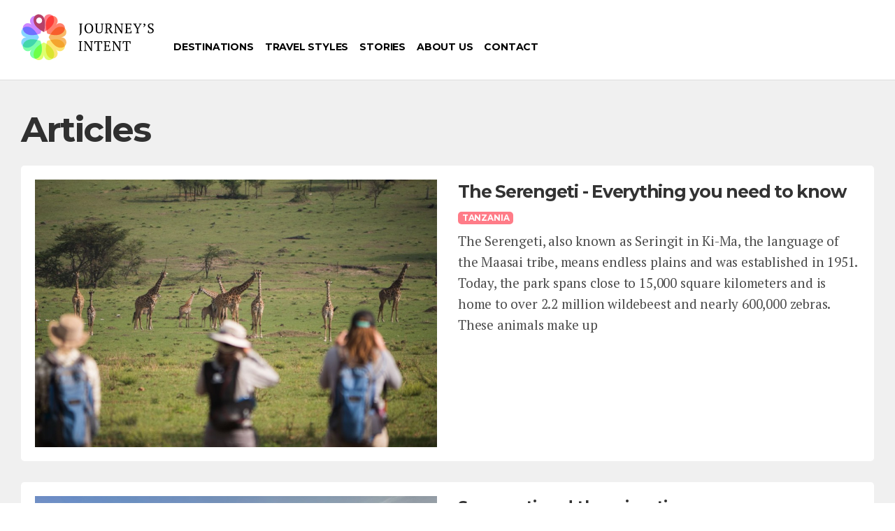

--- FILE ---
content_type: text/html; charset=UTF-8
request_url: https://www.journeysintent.com/tanzania/articles
body_size: 16578
content:
<!DOCTYPE html>
<html lang="en" dir="ltr" prefix="content: http://purl.org/rss/1.0/modules/content/  dc: http://purl.org/dc/terms/  foaf: http://xmlns.com/foaf/0.1/  og: http://ogp.me/ns#  rdfs: http://www.w3.org/2000/01/rdf-schema#  schema: http://schema.org/  sioc: http://rdfs.org/sioc/ns#  sioct: http://rdfs.org/sioc/types#  skos: http://www.w3.org/2004/02/skos/core#  xsd: http://www.w3.org/2001/XMLSchema# ">
<head>
	<meta charset="utf-8" />
<link rel="canonical" href="https://www.journeysintent.com/tanzania/articles" />
<meta name="Generator" content="Drupal 9 (https://www.drupal.org)" />
<meta name="MobileOptimized" content="width" />
<meta name="HandheldFriendly" content="true" />
<meta name="viewport" content="width=device-width, initial-scale=1.0" />
<link rel="preload" href="/themes/custom/wt2/assets/fonts/icons.woff?rev=e5d746fd" as="font" type="font/woff" crossorigin="anonymous" />
<link rel="icon" href="/themes/custom/ji/favicon.ico" type="image/vnd.microsoft.icon" />
<script src="/sites/default/files/google_tag/ji_website/google_tag.script.js?t7feda" defer></script>

	<title>Articles | Journey&#039;s Intent</title>
	<link rel="stylesheet" media="all" href="/sites/default/files/css/css_Abt2G7sDBy_08Po2o-GPlNWTq_5ncGU0f-4WFufoUuo.css" />
<link rel="stylesheet" media="all" href="/sites/default/files/css/css_deOJuX2Zvhs8hVYGQwvjvvKwbgB5OGWQInWgVCmkhec.css" />

	


	<link rel="apple-touch-icon" sizes="180x180" href="/themes/custom/wt2/assets/favicons/apple-touch-icon.png">
	<link rel="icon" type="image/png" sizes="32x32" href="/themes/custom/wt2/assets/favicons/favicon-32x32.png">
	<link rel="icon" type="image/png" sizes="16x16" href="/themes/custom/wt2/assets/favicons/favicon-16x16.png">
	<link rel="manifest" href="/themes/custom/wt2/assets/favicons/manifest.json">
	<link rel="mask-icon" href="/themes/custom/wt2/assets/favicons/safari-pinned-tab.svg" color="#88bc05">
	<link rel="shortcut icon" href="/themes/custom/wt2/assets/favicons/favicon.ico">
	<meta name="msapplication-config" content="/themes/custom/wt2/assets/favicons/browserconfig.xml">
	<meta name="theme-color" content="#ffffff">
</head>
<body class="path--node">
<a href="#main-content" class="visually-hidden focusable">
  Skip to main content
</a>
<noscript><iframe src="https://www.googletagmanager.com/ns.html?id=GTM-WSZ2R3D" height="0" width="0" style="display:none;visibility:hidden"></iframe></noscript>

<header class="site-header" role="banner">
	<div class="site-header__inner container">
    
<div class="block block--view-mode- block--ji-site-branding">
  
    
  
  <div class="block__content">
          <a href="/" title="Home" rel="home" class="home-link">
                        <span class="site-logo site-logo--svg">
            <svg xmlns="http://www.w3.org/2000/svg" width="305" height="106" viewBox="0 0 305 106">
  <g fill="none" fill-rule="evenodd" transform="translate(-2.02 -1.101)">
    <g transform="translate(.526)">
      <path fill="#FF806D" d="M76.2026714,38.9917726 C76.2026714,56.2741876 99.8158412,56.2741876 99.8158412,38.9917726 C99.8158412,21.7093575 76.2026714,11.3397893 76.2026714,11.3397893 C76.2026714,11.3397893 52.589327,21.7093575 52.589327,38.9917726 C52.589327,56.2741876 76.2026714,56.2741876 76.2026714,38.9917726" transform="scale(1 -1) rotate(-45 -.2 0)"/>
      <path fill="#F7B867" d="M85.403057,61.8344248 C85.403057,79.1168398 109.016227,79.1168398 109.016227,61.8344248 C109.016227,44.5520098 85.403057,34.1824416 85.403057,34.1824416 C85.403057,34.1824416 61.7897126,44.5520098 61.7897126,61.8344248 C61.7897126,79.1168398 85.403057,79.1168398 85.403057,61.8344248" transform="matrix(0 1 1 0 30.914 -30.914)"/>
      <path fill="#FDE471" d="M76.2025686,84.6757817 C76.2025686,101.958197 99.8157384,101.958197 99.8157384,84.6757817 C99.8157384,67.3933667 76.2025686,57.0237985 76.2025686,57.0237985 C76.2025686,57.0237985 52.5892242,67.3933667 52.5892242,84.6757817 C52.5892242,101.958197 76.2025686,101.958197 76.2025686,84.6757817" transform="scale(-1 1) rotate(45 0 -106.638)"/>
      <path fill="#DEFF6C" d="M53.9898138,94.1371984 C53.9898138,111.419613 77.6029837,111.419613 77.6029837,94.1371984 C77.6029837,76.8547834 53.9898138,66.4852152 53.9898138,66.4852152 C53.9898138,66.4852152 30.3764694,76.8547834 30.3764694,94.1371984 C30.3764694,111.419613 53.9898138,111.419613 53.9898138,94.1371984" transform="matrix(-1 0 0 1 107.98 0)"/>
      <path fill="#7EFFAA" d="M31.7762623,84.6758271 C31.7762623,101.958242 55.3894322,101.958242 55.3894322,84.6758271 C55.3894322,67.3934121 31.7762623,57.0238439 31.7762623,57.0238439 C31.7762623,57.0238439 8.16291788,67.3934121 8.16291788,84.6758271 C8.16291788,101.958242 31.7762623,101.958242 31.7762623,84.6758271" transform="scale(-1 1) rotate(-45 0 154.045)"/>
      <path fill="#87D7FF" d="M22.5751174,61.8338778 C22.5751174,79.1162928 46.1882873,79.1162928 46.1882873,61.8338778 C46.1882873,44.5514628 22.5751174,34.1818946 22.5751174,34.1818946 C22.5751174,34.1818946 -1.03822697,44.5514628 -1.03822697,61.8338778 C-1.03822697,79.1162928 22.5751174,79.1162928 22.5751174,61.8338778" transform="matrix(0 -1 -1 0 77.064 77.064)"/>
      <path fill="#CE87FF" d="M42.6786825,9.18183041 C39.1334749,9.44449894 36.3367796,12.4864099 36.3367796,16.2005026 C36.3367796,20.0870702 39.3992515,23.237577 43.1772165,23.237577 C45.5075839,23.237577 47.5657199,22.038869 48.8008057,20.2081057 C51.512126,32.2096944 46.1353813,46.0062817 46.1353813,46.0062817 C46.1353813,46.0062817 22.1058333,55.3710456 9.88532049,43.1505328 C-2.33519236,30.9300199 14.3619636,14.232864 26.5824764,26.4533768 C14.5610986,14.431999 30.5225136,-1.92119617 42.6786825,9.18183041 Z"/>
      <path fill="#FF7C88" fill-rule="nonzero" d="M34.5980275,27.5182556 C35.3973515,28.6019957 36.2689336,29.6135956 37.1969335,30.5699091 C42.2163786,35.7428716 47.8957668,39.4321046 53.8482748,42.4927245 C53.9897532,42.430518 54.1315209,42.3686091 54.2732886,42.3064026 C54.8337051,40.1794757 55.1774195,38.0849914 55.65075,35.9193714 C56.795018,30.6871787 57.2113522,25.6174969 56.7657965,19.9433106 C56.5054068,16.6276143 55.9308136,13.9369595 54.6523003,10.7388304 C51.0137885,1.63644036 40.2119567,-0.776219828 34.3014003,5.01523613 C29.8863486,9.34171387 29.0985252,17.5363056 32.4326704,24.0337608 C33.0716377,25.2786351 33.7987035,26.4345154 34.5980275,27.5182556 C33.7987035,26.4345154 33.0716377,25.2786351 32.4326704,24.0337608 C29.0985252,17.5363056 29.8863486,9.34171387 34.3014003,5.01523613 C40.1600244,-0.725334049 50.8243487,1.59467675 54.5547417,10.5004504 C58.1436255,-2.29470459 77.6025306,-0.847941601 77.6025306,14.8407413 C77.6025306,32.1231563 53.9893607,42.4927245 53.9893607,42.4927245 C53.9893607,42.4927245 53.9655498,42.4822682 53.9194403,42.4614662 C53.8957112,42.4718792 53.871989,42.4822976 53.8482748,42.4927245 C47.8957668,39.4321046 42.2163786,35.7428716 37.1969335,30.5699091 C36.2689336,29.6135956 35.3973515,28.6019957 34.5980275,27.5182556 Z"/>
      <path fill="#B54168" fill-rule="nonzero" d="M43.1772165,23.237577 C39.3992515,23.237577 36.3367796,20.0870702 36.3367796,16.2005026 C36.3367796,12.313935 39.3992515,9.16342822 43.1772165,9.16342822 C46.9551814,9.16342822 50.0176533,12.313935 50.0176533,16.2005026 C50.0176533,20.0870702 46.9551814,23.237577 43.1772165,23.237577 M56.7657965,19.9433106 C56.5054068,16.6276143 55.9308136,13.9369595 54.6523003,10.7388304 C51.0137885,1.63644036 40.2119567,-0.776219828 34.3014003,5.01523613 C29.8863486,9.34171387 29.0985252,17.5363056 32.4326704,24.0337608 C33.710605,26.5235094 35.3409337,28.6572821 37.1969335,30.5699091 C42.2163786,35.7428716 47.8957668,39.4321046 53.8482748,42.4927245 C53.9897532,42.430518 54.1315209,42.3686091 54.2732886,42.3064026 C54.8337051,40.1794757 55.1774195,38.0849914 55.65075,35.9193714 C56.795018,30.6871787 57.2113522,25.6174969 56.7657965,19.9433106"/>
      <path fill="#6D71FF" d="M5.95337137,34.0286921 C8.05418191,31.7371461 11.2138183,30.207413 15.4322805,30.207413 C26.6004715,30.207413 34.8001809,40.9293438 39.0450363,48.1236264 C31.0963141,50.1242671 17.925352,51.7436784 10.028268,43.6230921 C7.04535496,40.5557569 5.86307795,37.1766198 5.95337139,34.0286914 L5.95337137,34.0286921 Z"/>
      <path fill="#42D7AA" d="M5.95335107,74.9491972 C5.86307797,71.8012897 7.04536479,68.4221727 10.028268,65.3548476 C17.9253716,57.2342411 31.0963252,58.8536246 39.0450046,60.8542346 C34.8001401,68.04857 26.6004437,78.7705267 15.4322805,78.7705267 C11.2138044,78.7705267 8.05416108,77.2407722 5.9533506,74.9491967 L5.95335107,74.9491972 Z"/>
      <path fill="#6DFF48" d="M34.0921226,103.884379 C31.8636466,101.724111 30.3760163,98.4750511 30.3760163,94.1371984 C30.3760163,82.6529265 40.8028481,74.2211499 47.7991229,69.8561571 C49.7447001,78.0298431 51.3195405,91.5735683 43.4224565,99.6941547 C40.4395434,102.76149 37.15341,103.977227 34.0921219,103.884379 L34.0921226,103.884379 Z"/>
      <path fill="#DBE42F" d="M73.8863752,103.884399 C70.8251074,103.977227 67.5389936,102.76148 64.5560904,99.6941547 C56.6589867,91.5735481 58.2338001,78.0298317 60.1793474,69.8561897 C67.1756736,74.2211919 77.6025306,82.6529551 77.6025306,94.1371984 C77.6025306,98.4750654 76.1148794,101.724133 73.8863747,103.8844 L73.8863752,103.884399 Z"/>
      <path fill="#F4A42D" d="M102.025175,74.9492476 C99.9243649,77.2407936 96.7647286,78.7705267 92.5462664,78.7705267 C81.3780753,78.7705267 73.1783659,68.0485959 68.9335105,60.8543133 C76.8822327,58.8536726 90.0531949,57.2342613 97.9502788,65.3548476 C100.933192,68.4221828 102.115469,71.8013199 102.025175,74.9492483 L102.025175,74.9492476 Z"/>
      <path fill="#F75D2C" d="M102.025196,34.0287425 C102.115469,37.17665 100.933182,40.555767 97.9502788,43.6230921 C90.0531752,51.7436986 76.8822216,50.1243151 68.9335422,48.1237051 C73.1784068,40.9293697 81.3781031,30.207413 92.5462664,30.207413 C96.7647425,30.207413 99.9243858,31.7371674 102.025196,34.028743 L102.025196,34.0287425 Z"/>
      <path fill="#FE3D39" d="M60.179424,39.1217826 C58.2338467,30.9480966 56.6590064,17.4043714 64.5560904,9.28378504 C67.5390032,6.21645014 70.8251363,5.00071242 73.8864242,5.09356112 C76.1149002,7.25382857 77.6025306,10.5028886 77.6025306,14.8407413 C77.6025306,26.3250132 67.1756988,34.7567898 60.179424,39.1217826 Z"/>
    </g>
    <path class="logo-type" fill="#0A0B09" d="M135.23157,23.0881111 L143.225641,23.0881111 L143.225641,24.0008199 C142.847967,24.1686753 142.459807,24.3207919 142.061151,24.4571744 C141.662494,24.5935568 141.253353,24.7037102 140.833715,24.7876379 L140.833715,42.4123607 C140.833715,43.8810949 140.665862,45.0875371 140.330151,46.0317234 C139.99444,46.9759097 139.580054,47.7364928 139.086979,48.3134955 C138.593904,48.8904983 138.069363,49.3153757 137.513343,49.5881407 C136.957322,49.8609056 136.448518,50.04974 135.986916,50.1546496 L135.640716,49.6825588 C135.955445,49.4097939 136.243942,49.1003152 136.506216,48.7541136 C136.76849,48.407912 136.999287,47.9725437 137.198615,47.4479957 C137.397944,46.9234478 137.55006,46.2835089 137.65497,45.5281599 C137.759879,44.7728108 137.812333,43.8496203 137.812333,42.7585606 L137.812333,24.7876379 C137.350731,24.6827283 136.899627,24.5673295 136.459007,24.441438 C136.018386,24.3155465 135.609245,24.1686753 135.23157,24.0008199 L135.23157,23.0881111 Z M147.834964,34.1035628 C147.834964,32.4669732 148.060516,30.9510524 148.511627,29.5557549 C148.962739,28.1604573 149.613168,26.9540152 150.462936,25.9363922 C151.312704,24.9187692 152.356538,24.1267136 153.594472,23.5602019 C154.832405,22.9936901 156.238172,22.7104384 157.811816,22.7104384 C159.38546,22.7104384 160.791227,22.9936901 162.02916,23.5602019 C163.267093,24.1267136 164.310928,24.9187692 165.160696,25.9363922 C166.010464,26.9540152 166.660893,28.1604573 167.112004,29.5557549 C167.563116,30.9510524 167.788668,32.4669732 167.788668,34.1035628 C167.788668,35.7401524 167.563116,37.2560732 167.112004,38.6513707 C166.660893,40.0466683 166.010464,41.2531104 165.160696,42.2707334 C164.310928,43.2883564 163.267093,44.080412 162.02916,44.6469237 C160.791227,45.2134355 159.38546,45.4966872 157.811816,45.4966872 C156.238172,45.4966872 154.832405,45.2134355 153.594472,44.6469237 C152.356538,44.080412 151.312704,43.2883564 150.462936,42.2707334 C149.613168,41.2531104 148.962739,40.0466683 148.511627,38.6513707 C148.060516,37.2560732 147.834964,35.7401524 147.834964,34.1035628 Z M151.202545,34.1035628 C151.202545,35.4464055 151.344171,36.7105471 151.627427,37.8960255 C151.910683,39.0815038 152.33556,40.1148478 152.902072,40.9960883 C153.468584,41.8773289 154.181958,42.5749672 155.042217,43.0890241 C155.902475,43.6030811 156.920083,43.8601058 158.09507,43.8601058 C159.165148,43.8601058 160.09883,43.6030811 160.896142,43.0890241 C161.693455,42.5749672 162.34913,41.8773289 162.863187,40.9960883 C163.377244,40.1148478 163.765404,39.0815038 164.027678,37.8960255 C164.289952,36.7105471 164.421087,35.4464055 164.421087,34.1035628 C164.421087,32.7607201 164.284707,31.4965785 164.011942,30.3111001 C163.739177,29.1256218 163.319545,28.0922778 162.753033,27.2110373 C162.186521,26.3297967 161.473147,25.6321584 160.612888,25.1181015 C159.752629,24.6040445 158.735022,24.3470198 157.560034,24.3470198 C156.406029,24.3470198 155.425139,24.6040445 154.617335,25.1181015 C153.809531,25.6321584 153.153856,26.3297967 152.65029,27.2110373 C152.146724,28.0922778 151.779546,29.1256218 151.548745,30.3111001 C151.317944,31.4965785 151.202545,32.7607201 151.202545,34.1035628 Z M171.202027,23.0881111 L179.196098,23.0881111 L179.196098,24.0008199 C178.797442,24.1686753 178.398791,24.3155465 178.000135,24.441438 C177.601478,24.5673295 177.202828,24.6827283 176.804171,24.7876379 L176.804171,37.6599801 C176.804171,38.7720217 176.924816,39.7004576 177.166108,40.4453157 C177.4074,41.1901738 177.758842,41.7881495 178.220444,42.2392607 C178.682046,42.6903719 179.253795,43.0155868 179.935707,43.214915 C180.617619,43.4142432 181.388693,43.5139058 182.248952,43.5139058 C183.906523,43.5139058 185.196892,43.057556 186.120096,42.1448426 C187.043301,41.2321291 187.504896,39.7266991 187.504896,37.6285074 L187.504896,25.0708924 C187.022312,24.903037 186.571207,24.7299388 186.151569,24.5515925 C185.731931,24.3732462 185.354262,24.1896572 185.018551,24.0008199 L185.018551,23.0881111 L191.72224,23.0881111 L191.72224,24.0008199 C191.323584,24.231621 190.919688,24.4414371 190.510541,24.6302743 C190.101393,24.8191116 189.687007,24.9659828 189.267368,25.0708924 L189.267368,37.6914528 C189.267368,39.0342955 189.089025,40.1882837 188.732332,41.1534519 C188.375639,42.1186201 187.877326,42.915921 187.237378,43.5453786 C186.597429,44.1748361 185.82111,44.6416768 184.908397,44.9459146 C183.995683,45.2501524 182.983321,45.402269 181.871279,45.402269 C179.24854,45.402269 177.244796,44.8095387 175.85999,43.6240604 C174.475183,42.438582 173.78279,40.618428 173.78279,38.1635436 L173.78279,24.7876379 C172.922532,24.6617464 172.062286,24.3994764 171.202027,24.0008199 L171.202027,23.0881111 Z M199.982399,43.4509604 C200.464983,43.55587 200.926578,43.6660234 201.367198,43.781424 C201.807818,43.8968245 202.237941,44.0384503 202.65758,44.2063057 L202.65758,45.1190145 L194.380255,45.1190145 L194.380255,44.2063057 C194.841857,43.9964865 195.28247,43.8391245 195.702109,43.7342149 C196.121747,43.6293053 196.541379,43.5348881 196.961018,43.4509604 L196.961018,24.7876379 C196.415488,24.6827283 195.932911,24.5620841 195.513272,24.4257016 C195.093634,24.2893192 194.715965,24.1476934 194.380255,24.0008199 L194.380255,23.0881111 L197.149854,23.0881111 C197.989131,23.0881111 198.907076,23.0461479 199.903717,22.9622202 C200.900358,22.8782925 201.870757,22.8363293 202.814943,22.8363293 C203.843057,22.8363293 204.802966,22.9517281 205.694697,23.1825292 C206.586429,23.4133303 207.357503,23.7805084 208.007942,24.2840744 C208.658381,24.7876404 209.167185,25.4275793 209.534369,26.2039103 C209.901552,26.9802412 210.085141,27.9139226 210.085141,29.0049823 C210.085141,30.5366623 209.681246,31.8060493 208.873442,32.8131813 C208.065638,33.8203134 206.969349,34.5441787 205.584543,34.9847989 C206.486765,36.4115693 207.430937,37.8278275 208.417087,39.233616 C209.403237,40.6394045 210.431336,42.0346811 211.501414,43.4194877 L213.200941,44.3321965 L213.200941,45.1190145 L209.392742,45.1190145 L208.196778,44.2377784 C207.609285,43.5034113 207.074254,42.7847914 206.59167,42.0818971 C206.109085,41.3790029 205.657981,40.6656284 205.238343,39.9417522 C204.818704,39.2178761 204.425299,38.4835199 204.058116,37.7386619 C203.690932,36.9938038 203.318509,36.2017483 202.940834,35.3624716 L199.982399,35.3624716 L199.982399,43.4509604 Z M202.122543,24.4729107 C201.618977,24.4729107 201.204591,24.4834015 200.879371,24.5043834 C200.554151,24.5253654 200.255163,24.5673286 199.982399,24.6302743 L199.982399,34.0406174 L202.248434,34.0406174 C203.696187,34.0406174 204.844929,33.5790221 205.694697,32.6558177 C206.544465,31.7326133 206.969342,30.5156804 206.969342,29.0049823 C206.969342,27.4523204 206.518238,26.308823 205.616015,25.5744559 C204.713793,24.8400888 203.549314,24.4729107 202.122543,24.4729107 Z M230.27346,23.0881111 L237.071568,23.0881111 L237.071568,24.0008199 C236.190327,24.5883136 235.330081,25.0079457 234.490805,25.2597287 L234.490805,45.4966872 L232.69686,45.4966872 L221.272263,28.1552189 L220.044826,25.7003468 L219.950408,25.7003468 L220.233663,28.1552189 L220.233663,43.1047605 C221.093921,43.3355616 221.901713,43.7027396 222.657062,44.2063057 L222.657062,45.1190145 L215.858955,45.1190145 L215.858955,44.2063057 C216.236629,43.9755046 216.640525,43.7709339 217.070655,43.5925876 C217.500784,43.4142413 217.957134,43.2516339 218.439718,43.1047605 L218.439718,25.0708924 C218.020079,24.903037 217.605693,24.7246934 217.196545,24.5358562 C216.787398,24.3470189 216.404484,24.1581845 216.047791,23.9693472 L216.047791,23.0881111 L221.366681,23.0881111 L231.280587,38.0376527 L232.728332,40.7443066 L232.854223,40.7443066 L232.69686,38.0376527 L232.69686,25.2597287 C232.256239,25.0708914 231.831362,24.8715662 231.422214,24.661747 C231.013067,24.4519279 230.630153,24.231621 230.27346,24.0008199 L230.27346,23.0881111 Z M255.245632,23.0881111 C255.22465,23.9273878 255.187933,24.7718973 255.135478,25.621665 C255.083023,26.4714326 255.004342,27.326433 254.899432,28.1866916 L254.081142,28.1866916 L252.79076,24.7246925 L245.929707,24.7246925 L245.929707,33.0649631 L251.059761,33.0649631 L252.287197,30.7359818 L253.074015,30.7359818 C253.199906,32.8131917 253.199906,34.9323336 253.074015,37.0934711 L252.287197,37.0934711 L251.059761,34.7015445 L245.929707,34.7015445 L245.929707,43.4824331 L253.168433,43.4824331 L254.710596,39.7057068 L255.497414,39.7057068 C255.644288,40.5869474 255.749196,41.4786655 255.812141,42.380888 C255.875087,43.2831104 255.885578,44.1958101 255.843614,45.1190145 L240.327563,45.1190145 L240.327563,44.2063057 C241.061931,43.870595 241.922176,43.6188158 242.908326,43.4509604 L242.908326,24.7876379 C242.488688,24.7037102 242.058565,24.5935568 241.617945,24.4571744 C241.177325,24.3207919 240.747202,24.1686753 240.327563,24.0008199 L240.327563,23.0881111 L255.245632,23.0881111 Z M272.506988,23.0881111 L279.430986,23.0881111 L279.430986,24.0008199 C278.633674,24.3994764 277.836373,24.6617464 277.03906,24.7876379 L271.090716,35.7401442 L271.090716,43.4509604 C271.909011,43.55587 272.706312,43.8076492 273.482643,44.2063057 L273.482643,45.1190145 L265.488572,45.1190145 L265.488572,44.2063057 C266.243921,43.8286312 267.104167,43.5768519 268.069335,43.4509604 L268.069335,35.7716169 L261.711846,24.7876379 C261.229261,24.7037102 260.783402,24.5935568 260.374255,24.4571744 C259.965108,24.3207919 259.561212,24.1686753 259.162555,24.0008199 L259.162555,23.0881111 L267.502826,23.0881111 L267.502826,24.0008199 C267.188097,24.1267114 266.83141,24.2578465 266.432753,24.3942289 C266.034097,24.5306114 265.582993,24.6617464 265.079427,24.7876379 L270.240952,34.0406174 L275.087751,24.7876379 C274.605167,24.6827283 274.148817,24.5620841 273.718688,24.4257016 C273.288559,24.2893192 272.884663,24.1476934 272.506988,24.0008199 L272.506988,23.0881111 Z M282.65551,30.2009456 C283.473804,29.9491626 284.150461,29.5190397 284.6855,28.9105641 C285.220539,28.3020885 285.4356,27.5992048 285.330691,26.8018919 C285.09989,26.6130547 284.774675,26.4242203 284.355036,26.235383 C283.935398,26.0465457 283.56822,25.8891837 283.253491,25.7632922 C283.148582,25.4275815 283.143336,25.1023667 283.237755,24.7876379 C283.332174,24.4729091 283.473799,24.1949029 283.662637,23.9536109 C283.851474,23.7123188 284.066535,23.5129936 284.307827,23.3556292 C284.549119,23.1982648 284.785162,23.1195838 285.015964,23.1195838 C285.708367,23.1825295 286.337815,23.450045 286.904327,23.9221381 C287.470839,24.3942313 287.75409,25.0918696 287.75409,26.015074 C287.75409,26.51864 287.649182,27.0431801 287.439363,27.5887099 C287.229544,28.1342398 286.925311,28.6482891 286.526654,29.1308732 C286.127998,29.6134573 285.645421,30.0435801 285.078909,30.4212547 C284.512397,30.7989292 283.882949,31.0821808 283.190546,31.2710181 L282.65551,30.2009456 Z M296.203085,42.9473969 C296.454868,43.1991799 296.780083,43.4142413 297.178739,43.5925876 C297.577395,43.7709339 298.175371,43.8601058 298.972684,43.8601058 C299.644105,43.8601058 300.273553,43.7709339 300.861047,43.5925876 C301.448541,43.4142413 301.957345,43.1519713 302.387474,42.8057697 C302.817603,42.459568 303.158554,42.039936 303.410337,41.5468609 C303.66212,41.0537858 303.78801,40.4925279 303.78801,39.8630704 C303.78801,39.0237937 303.530985,38.32091 303.016928,37.7543982 C302.502871,37.1878865 301.862933,36.684328 301.097093,36.2437077 C300.331253,35.8030874 299.497234,35.3729646 298.595011,34.9533262 C297.692789,34.5336879 296.85877,34.0353748 296.09293,33.4583721 C295.32709,32.8813693 294.687151,32.1889764 294.173094,31.3811726 C293.659037,30.5733688 293.402013,29.5610064 293.402013,28.3440552 C293.402013,27.4628146 293.559375,26.6760045 293.874103,25.9836012 C294.188832,25.291198 294.634691,24.7037131 295.211694,24.221129 C295.788697,23.7385449 296.475844,23.3661214 297.273157,23.1038474 C298.07047,22.8415735 298.962188,22.7104384 299.948338,22.7104384 C301.228235,22.7104384 302.39796,22.8101011 303.457546,23.0094293 C304.517133,23.2087575 305.351152,23.4552913 305.959628,23.7490382 C305.959628,24.1057308 305.933401,24.5201174 305.880946,24.9922106 C305.828491,25.4643037 305.765546,25.952126 305.69211,26.455692 C305.618673,26.9592581 305.539992,27.4470803 305.456064,27.9191735 C305.372136,28.3912666 305.28821,28.8056533 305.204282,29.1623459 L304.385992,29.1623459 L303.127083,24.8505834 C302.749408,24.682728 302.272077,24.5568384 301.695074,24.4729107 C301.118071,24.388983 300.50436,24.3470198 299.85392,24.3470198 C298.783842,24.3470198 297.923597,24.6460077 297.273157,25.2439923 C296.622718,25.841977 296.297503,26.6759957 296.297503,27.7460735 C296.297503,28.6063321 296.554527,29.3301974 297.068584,29.9176911 C297.582641,30.5051848 298.227826,31.0297249 299.004157,31.4913271 C299.780488,31.9529293 300.614506,32.3987884 301.506238,32.8289177 C302.397969,33.259047 303.231988,33.7573601 304.008319,34.3238718 C304.78465,34.8903836 305.429834,35.5617949 305.943891,36.3381259 C306.457948,37.1144568 306.714973,38.0796106 306.714973,39.233616 C306.714973,40.1778023 306.541875,41.0380481 306.195673,41.814379 C305.849471,42.59071 305.351158,43.2516305 304.700719,43.7971603 C304.050279,44.3426902 303.252979,44.7623222 302.308792,45.0560691 C301.364606,45.3498159 300.294544,45.4966872 299.098575,45.4966872 C297.776714,45.4966872 296.591253,45.3393251 295.542158,45.0245964 C294.493062,44.7098676 293.748215,44.374162 293.307595,44.0174694 C293.328576,43.6607768 293.365294,43.2306539 293.417749,42.7270879 C293.470204,42.2235218 293.533149,41.7042272 293.606585,41.1691883 C293.680022,40.6341494 293.758703,40.1148547 293.842631,39.6112887 C293.926558,39.1077226 294.010485,38.6775998 294.094412,38.3209072 L294.912703,38.3209072 L296.203085,42.9473969 Z M142.310799,85.9118889 L134.253782,85.9118889 L134.253782,84.9991801 C135.072077,84.6215055 135.911341,84.3697263 136.7716,84.2438348 L136.7716,65.5805123 C136.351962,65.4965846 135.93233,65.3864312 135.512691,65.2500488 C135.093053,65.1136663 134.673421,64.9615497 134.253782,64.7936943 L134.253782,63.8809855 L142.310799,63.8809855 L142.310799,64.7936943 C141.933124,64.9615497 141.523983,65.1136663 141.083363,65.2500488 C140.642742,65.3864312 140.212619,65.4965846 139.792981,65.5805123 L139.792981,84.2438348 C140.233601,84.3277625 140.674215,84.4326705 141.114835,84.558562 C141.555455,84.6844535 141.954106,84.8313247 142.310799,84.9991801 L142.310799,85.9118889 Z M160.579281,63.8809855 L167.377389,63.8809855 L167.377389,64.7936943 C166.496148,65.381188 165.635903,65.8008201 164.796626,66.0526031 L164.796626,86.2895616 L163.002681,86.2895616 L151.578084,68.9480933 L150.350648,66.4932212 L150.25623,66.4932212 L150.539484,68.9480933 L150.539484,83.8976349 C151.399743,84.128436 152.207534,84.495614 152.962883,84.9991801 L152.962883,85.9118889 L146.164776,85.9118889 L146.164776,84.9991801 C146.542451,84.768379 146.946346,84.5638083 147.376476,84.385462 C147.806605,84.2071157 148.262955,84.0445083 148.745539,83.8976349 L148.745539,65.8637668 C148.325901,65.6959114 147.911514,65.5175678 147.502367,65.3287306 C147.093219,65.1398933 146.710305,64.9510589 146.353612,64.7622216 L146.353612,63.8809855 L151.672502,63.8809855 L161.586408,78.8305271 L163.034154,81.537181 L163.160044,81.537181 L163.002681,78.8305271 L163.002681,66.0526031 C162.562061,65.8637658 162.137183,65.6644406 161.728036,65.4546214 C161.318888,65.2448023 160.935974,65.0244954 160.579281,64.7936943 L160.579281,63.8809855 Z M183.883399,85.9118889 L175.039565,85.9118889 L175.039565,84.9991801 C175.501168,84.8313247 175.968008,84.6844535 176.440101,84.558562 C176.912195,84.4326705 177.420998,84.3277625 177.966528,84.2438348 L177.966528,65.5175669 L173.151202,65.5175669 L171.483148,70.0181657 L170.69633,70.0181657 C170.633384,69.5985274 170.58093,69.1211959 170.538967,68.586157 C170.497003,68.0511181 170.460285,67.5055964 170.428812,66.9495756 C170.397339,66.3935548 170.371112,65.8480331 170.35013,65.3129942 C170.329148,64.7779553 170.318658,64.3006238 170.318658,63.8809855 L188.604307,63.8809855 C188.604307,64.3006238 188.593817,64.7727099 188.572835,65.2972578 C188.551853,65.8218058 188.525626,66.3620821 188.494153,66.9181029 C188.46268,67.4741237 188.431208,68.0196454 188.399735,68.5546843 C188.368262,69.0897232 188.321053,69.5775454 188.258107,70.0181657 L187.439817,70.0181657 L185.803235,65.5175669 L180.987909,65.5175669 L180.987909,84.2438348 C181.533439,84.3487444 182.042243,84.4536524 182.514336,84.558562 C182.986429,84.6634716 183.442779,84.8103428 183.883399,84.9991801 L183.883399,85.9118889 Z M206.463645,63.8809855 C206.442663,64.7202622 206.405945,65.5647717 206.35349,66.4145394 C206.301036,67.264307 206.222355,68.1193074 206.117445,68.979566 L205.299154,68.979566 L204.008773,65.5175669 L197.14772,65.5175669 L197.14772,73.8578375 L202.277773,73.8578375 L203.505209,71.5288562 L204.292027,71.5288562 C204.417919,73.6060661 204.417919,75.725208 204.292027,77.8863455 L203.505209,77.8863455 L202.277773,75.4944189 L197.14772,75.4944189 L197.14772,84.2753075 L204.386445,84.2753075 L205.928609,80.4985812 L206.715427,80.4985812 C206.8623,81.3798218 206.967208,82.2715399 207.030154,83.1737624 C207.0931,84.0759848 207.10359,84.9886845 207.061627,85.9118889 L191.545576,85.9118889 L191.545576,84.9991801 C192.279943,84.6634694 193.140189,84.4116901 194.126339,84.2438348 L194.126339,65.5805123 C193.706701,65.4965846 193.276578,65.3864312 192.835958,65.2500488 C192.395337,65.1136663 191.965214,64.9615497 191.545576,64.7936943 L191.545576,63.8809855 L206.463645,63.8809855 Z M225.707782,63.8809855 L232.50589,63.8809855 L232.50589,64.7936943 C231.624649,65.381188 230.764403,65.8008201 229.925127,66.0526031 L229.925127,86.2895616 L228.131182,86.2895616 L216.706584,68.9480933 L215.479148,66.4932212 L215.38473,66.4932212 L215.667985,68.9480933 L215.667985,83.8976349 C216.528243,84.128436 217.336035,84.495614 218.091384,84.9991801 L218.091384,85.9118889 L211.293277,85.9118889 L211.293277,84.9991801 C211.670951,84.768379 212.074847,84.5638083 212.504976,84.385462 C212.935106,84.2071157 213.391456,84.0445083 213.87404,83.8976349 L213.87404,65.8637668 C213.454401,65.6959114 213.040015,65.5175678 212.630867,65.3287306 C212.22172,65.1398933 211.838806,64.9510589 211.482113,64.7622216 L211.482113,63.8809855 L216.801003,63.8809855 L226.714909,78.8305271 L228.162654,81.537181 L228.288545,81.537181 L228.131182,78.8305271 L228.131182,66.0526031 C227.690561,65.8637658 227.265684,65.6644406 226.856536,65.4546214 C226.447389,65.2448023 226.064475,65.0244954 225.707782,64.7936943 L225.707782,63.8809855 Z M249.0119,85.9118889 L240.168066,85.9118889 L240.168066,84.9991801 C240.629668,84.8313247 241.096509,84.6844535 241.568602,84.558562 C242.040695,84.4326705 242.549499,84.3277625 243.095029,84.2438348 L243.095029,65.5175669 L238.279703,65.5175669 L236.611649,70.0181657 L235.824831,70.0181657 C235.761885,69.5985274 235.709431,69.1211959 235.667467,68.586157 C235.625503,68.0511181 235.588786,67.5055964 235.557313,66.9495756 C235.52584,66.3935548 235.499613,65.8480331 235.478631,65.3129942 C235.457649,64.7779553 235.447158,64.3006238 235.447158,63.8809855 L253.732808,63.8809855 C253.732808,64.3006238 253.722317,64.7727099 253.701335,65.2972578 C253.680353,65.8218058 253.654126,66.3620821 253.622654,66.9181029 C253.591181,67.4741237 253.559708,68.0196454 253.528235,68.5546843 C253.496763,69.0897232 253.449554,69.5775454 253.386608,70.0181657 L252.568317,70.0181657 L250.931736,65.5175669 L246.11641,65.5175669 L246.11641,84.2438348 C246.66194,84.3487444 247.170744,84.4536524 247.642837,84.558562 C248.11493,84.6634716 248.57128,84.8103428 249.0119,84.9991801 L249.0119,85.9118889 Z"/>
  </g>
</svg>

          </span>
                            <span class="site-name">Journey&#039;s Intent</span>
                </a>
    </div>

  </div>
<nav class="block block--menu block--ji-primary-navigation" role="navigation" aria-labelledby="block-ji-primary-navigation-menu">

	<input id="primary-navigation-toggle" type="checkbox" class="primary-navigation-toggle--field">
	<label for="primary-navigation-toggle" class="primary-navigation-toggle--label">
		Menu
	</label>
  
  
      

        <ul class="nav nav--main">
                  <li class="expanded">

        <a href="/destinations" data-drupal-link-system-path="node/17">Destinations</a>

                            <ul class="nav__level-1">
                    <li class="expanded">

        <a href="/africa" data-drupal-link-system-path="node/18">Africa</a>

                            <ul class="nav__level-2">
                    <li>

        <a href="/kenya" data-drupal-link-system-path="node/6">Kenya</a>

              </li>
                <li>

        <a href="/rwanda" data-drupal-link-system-path="node/9">Rwanda</a>

              </li>
                <li>

        <a href="/tanzania" data-drupal-link-system-path="node/10">Tanzania</a>

              </li>
                <li>

        <a href="/uganda" data-drupal-link-system-path="node/11">Uganda</a>

              </li>
      </ul>
    
              </li>
                <li class="expanded">

        <a href="/asia" data-drupal-link-system-path="node/19">Asia</a>

                            <ul class="nav__level-2">
                    <li>

        <a href="/cambodia" data-drupal-link-system-path="node/13">Cambodia</a>

              </li>
                <li>

        <a href="/indonesia" data-drupal-link-system-path="node/42">Indonesia</a>

              </li>
                <li>

        <a href="/laos" data-drupal-link-system-path="node/135">Laos</a>

              </li>
                <li>

        <a href="/maldives" data-drupal-link-system-path="node/22">Maldives</a>

              </li>
                <li>

        <a href="/thailand" data-drupal-link-system-path="node/12">Thailand</a>

              </li>
      </ul>
    
              </li>
                <li class="expanded">

        <a href="/latin-america" data-drupal-link-system-path="node/20">Latin America</a>

                            <ul class="nav__level-2">
                    <li>

        <a href="/costa-rica" data-drupal-link-system-path="node/14">Costa Rica</a>

              </li>
                <li>

        <a href="/ecuador-and-galapagos" data-drupal-link-system-path="node/15">Ecuador and Galapagos</a>

              </li>
                <li>

        <a href="/panama" data-drupal-link-system-path="node/115">Panama</a>

              </li>
      </ul>
    
              </li>
      </ul>
    
              </li>
                <li>

        <a href="/travel-styles" data-drupal-link-system-path="node/4">Travel Styles</a>

              </li>
                <li>

        <a href="/stories" data-drupal-link-system-path="node/5">Stories</a>

              </li>
                <li>

        <a href="/about" data-drupal-link-system-path="node/3">About us</a>

              </li>
                <li>

        <a href="/contact" data-drupal-link-system-path="node/36">Contact</a>

              </li>
      </ul>
    


  </nav>


	</div>
</header>



<main class="main-content" role="main">
	<div class="main-content__inner">
    
      
  
  <h1>Articles</h1>



  <div class="views-element-container">  
  
  

  
  
  

      <div class="box">
  <div class="node node--type-article node--view-mode-teaser teaser-item">
    
                  <div class="teaser-item__image " >
          
                    <a href="/tanzania/articles/serengeti-everything-you-need-know" hreflang="en"><img loading="lazy" src="data:image/svg+xml,%3Csvg xmlns=&#039;http://www.w3.org/2000/svg&#039; viewBox=&#039;0 0 960 640&#039;%3E%3Crect width=&#039;100%25&#039; height=&#039;100%25&#039; fill=&#039;black&#039; opacity=&#039;.12&#039; /%3E%3C/svg%3E" width="960" height="640" alt="people looking at girafs at Wayo Walking Safari Camp, Serengeti, Tanzania" typeof="foaf:Image" class="b-lazy" data-src="/sites/default/files/styles/large_fixed/public/2022-06/tanzania_wayo_walking_safari_camp_girafs.jpg?h=4521fff0&amp;itok=R0lRzWxK" />

</a>

          
        </div>
                        <div class="teaser-item__header " >
                <h2 >
        
                  <a href="https://www.journeysintent.com/tanzania/articles/serengeti-everything-you-need-know">The Serengeti - Everything you need to know</a>
      
  
    </h2>


        </div>
                        <div class="teaser-item__info " >
          
    <div class="field--topics">
                  <a href="/tanzania" class="tag theme-destination">Tanzania</a>
              </div>

        </div>
                        <div class="teaser-item__content " >
                <p >
        
                    The Serengeti, also known as Seringit in Ki-Ma, the language of the Maasai tribe, means endless plains and was established in 1951. Today, the park spans close to 15,000 square kilometers and is home to over 2.2 million wildebeest and nearly 600,000 zebras. These animals make up


      
  
    </p>


        </div>
                      </div>

</div>
    <div class="box">
  <div class="node node--type-article node--view-mode-teaser teaser-item">
    
                  <div class="teaser-item__image " >
          
                    <a href="/tanzania/articles/serengeti-and-migration" hreflang="en"><img loading="lazy" src="data:image/svg+xml,%3Csvg xmlns=&#039;http://www.w3.org/2000/svg&#039; viewBox=&#039;0 0 960 640&#039;%3E%3Crect width=&#039;100%25&#039; height=&#039;100%25&#039; fill=&#039;black&#039; opacity=&#039;.12&#039; /%3E%3C/svg%3E" width="960" height="640" alt="people looking at the sunrise at Wayo Walking Safari Camp, Serengeti, Tanzania" typeof="foaf:Image" class="b-lazy" data-src="/sites/default/files/styles/large_fixed/public/2022-06/tanzania_wayo_walking_safari_camp_savannah.jpg?h=537ddc09&amp;itok=QGooAY1w" />

</a>

          
        </div>
                        <div class="teaser-item__header " >
                <h3 >
        
                  Serengeti and the migration
      
  
    </h3>

      <h2 >
        
                  <a href="https://www.journeysintent.com/tanzania/articles/serengeti-and-migration">All the do's and don'ts you want to know before planning your safari</a>
      
  
    </h2>


        </div>
                        <div class="teaser-item__info " >
          
    <div class="field--topics">
                  <a href="/tanzania" class="tag theme-destination">Tanzania</a>
              </div>

        </div>
                        <div class="teaser-item__content " >
                <p >
        
                    Co-owner of Journeys Intent, Jean du Plessis, has spent more time in Serengeti than most other people in this world. Jean has covered all corners of this enormous eco-system for more than 20 years - not only by vehicle in the areas available for game drives but very often on foot


      
  
    </p>


        </div>
                      </div>

</div>
    <div class="box">
  <div class="node node--type-article node--view-mode-teaser teaser-item">
    
                  <div class="teaser-item__image " >
          
                    <a href="/tanzania/articles/ngorongoro-lake-manyara" hreflang="en"><img loading="lazy" src="data:image/svg+xml,%3Csvg xmlns=&#039;http://www.w3.org/2000/svg&#039; viewBox=&#039;0 0 960 640&#039;%3E%3Crect width=&#039;100%25&#039; height=&#039;100%25&#039; fill=&#039;black&#039; opacity=&#039;.12&#039; /%3E%3C/svg%3E" width="960" height="640" alt="Feet and panorama photo of nature and Laka Manyara Tanzania" typeof="foaf:Image" class="b-lazy" data-src="/sites/default/files/styles/large_fixed/public/2022-06/tanzania_wayo_green_camp_manyara_amazing_view_0.jpg?h=19f14c2c&amp;itok=YEhhkn7a" />

</a>

          
        </div>
                        <div class="teaser-item__header " >
                <h3 >
        
                  From Ngorongoro to Lake Manyara
      
  
    </h3>

      <h2 >
        
                  <a href="https://www.journeysintent.com/tanzania/articles/ngorongoro-lake-manyara">The smaller national parks of northern Tanzania</a>
      
  
    </h2>


        </div>
                        <div class="teaser-item__info " >
          
    <div class="field--topics">
                  <a href="/tanzania" class="tag theme-destination">Tanzania</a>
              </div>

        </div>
                        <div class="teaser-item__content " >
                <p >
        
                    While most travelers know Serengeti and the great migration, few have heard about Tarangire or Arusha National Park. But the smaller parks of northern Tanzania often provide a more unique and intimate experience than their bigger sibling. Not least, because most travelers just


      
  
    </p>


        </div>
                      </div>

</div>
    <div class="box">
  <div class="node node--type-article node--view-mode-teaser teaser-item">
    
                  <div class="teaser-item__image " >
          
                    <a href="/tanzania/articles/jean-du-plessis-founder-wayo-africa" hreflang="en"><img loading="lazy" src="data:image/svg+xml,%3Csvg xmlns=&#039;http://www.w3.org/2000/svg&#039; viewBox=&#039;0 0 960 640&#039;%3E%3Crect width=&#039;100%25&#039; height=&#039;100%25&#039; fill=&#039;black&#039; opacity=&#039;.12&#039; /%3E%3C/svg%3E" width="960" height="640" typeof="foaf:Image" class="b-lazy" data-src="/sites/default/files/styles/large_fixed/public/2022-06/wayo_jean_du_plessis_1.jpg?h=f03d1f75&amp;itok=A_Nbt3P0" />

</a>

          
        </div>
                        <div class="teaser-item__header " >
                <h3 >
        
                  Jean Du Plessis, founder of Wayo Africa
      
  
    </h3>

      <h2 >
        
                  <a href="https://www.journeysintent.com/tanzania/articles/jean-du-plessis-founder-wayo-africa">A safari pioneers dream for the future of tourism in Tanzania</a>
      
  
    </h2>


        </div>
                        <div class="teaser-item__info " >
          
    <div class="field--topics">
                  <a href="/tanzania" class="tag theme-destination">Tanzania</a>
              </div>

        </div>
                        <div class="teaser-item__content " >
                <p >
        
                    Jean Du Plessis is co-founder of Journey’s Intent and Wayo Africa. Few people know Northern Tanzania and especially the Serengeti better.


      
  
    </p>


        </div>
                      </div>

</div>
    <div class="box">
  <div class="node node--type-article node--view-mode-teaser teaser-item">
    
                  <div class="teaser-item__image " >
          
                    <a href="/tanzania/articles/reflections-tent-africa" hreflang="en"><img loading="lazy" src="data:image/svg+xml,%3Csvg xmlns=&#039;http://www.w3.org/2000/svg&#039; viewBox=&#039;0 0 960 640&#039;%3E%3Crect width=&#039;100%25&#039; height=&#039;100%25&#039; fill=&#039;black&#039; opacity=&#039;.12&#039; /%3E%3C/svg%3E" width="960" height="640" alt="Man looking over the bush at Wayo Manyara Green Camp, Tanzania" typeof="foaf:Image" class="b-lazy" data-src="/sites/default/files/styles/large_fixed/public/2022-06/tanzania_wayo_green_camp_manyara_tent_view_morning.jpg?h=58c8a5e7&amp;itok=9iwsoeeg" />

</a>

          
        </div>
                        <div class="teaser-item__header " >
                <h3 >
        
                  Reflections from a tent in Africa
      
  
    </h3>

      <h2 >
        
                  <a href="https://www.journeysintent.com/tanzania/articles/reflections-tent-africa">Tanzania is amazing nature, but much more than just safari</a>
      
  
    </h2>


        </div>
                        <div class="teaser-item__info " >
          
    <div class="field--topics">
                  <a href="/tanzania" class="tag theme-destination">Tanzania</a>
              </div>

        </div>
                        <div class="teaser-item__content " >
                <p >
        
                    Let's begin with the end. Staying at tented green camps in Tanzania is a unique experience on so many levels, due to the tranquility that allows you to enjoy nature, wildlife, and the local communities. It's a responsible safari, and it's hard to understand why it hasn't


      
  
    </p>


        </div>
                      </div>

</div>
    <div class="box">
  <div class="node node--type-article node--view-mode-teaser teaser-item">
    
                  <div class="teaser-item__image " >
          
                    <a href="/tanzania/articles/gorilla-trek-monumental-experience-lifetime" hreflang="en"><img loading="lazy" src="data:image/svg+xml,%3Csvg xmlns=&#039;http://www.w3.org/2000/svg&#039; viewBox=&#039;0 0 960 640&#039;%3E%3Crect width=&#039;100%25&#039; height=&#039;100%25&#039; fill=&#039;black&#039; opacity=&#039;.12&#039; /%3E%3C/svg%3E" width="960" height="640" typeof="foaf:Image" class="b-lazy" data-src="/sites/default/files/styles/large_fixed/public/2022-07/uganda_gorilla_eye_unsplash.jpg?h=73f8af3d&amp;itok=sSqfAtBx" />

</a>

          
        </div>
                        <div class="teaser-item__header " >
                <h2 >
        
                  <a href="https://www.journeysintent.com/tanzania/articles/gorilla-trek-monumental-experience-lifetime">Gorilla Trek: The Monumental Experience of a Lifetime</a>
      
  
    </h2>


        </div>
                        <div class="teaser-item__info " >
          
    <div class="field--topics">
                  <a href="/rwanda" class="tag theme-destination">Rwanda</a>
              </div>

        </div>
                        <div class="teaser-item__content " >
                <p >
        
                    A gorilla trek offers people the opportunity to unplug from their busy daily lives, and to reconnect with nature through interacting with one of the worlds most majestic and incredible creatures, gorillas.


      
  
    </p>


        </div>
                      </div>

</div>

  
  

  
  

  
  
</div>



    
	</div>
</main>

<footer class="site-footer" role="footer">
	<div class="site-footer__inner container">
		<div class="site-footer__item site-footer__item--first">
			  
<div class="footer-address block block--block-content block--type-basic block--view-mode-default block--ji-footeraddress">
  
    
  
  <div class="block__content">
          
                  <figure class="footer-logo"><img class="b-lazy" data-src="/themes/custom/ji/logo_negative.svg" alt="Logo" /></figure><h3><strong>Jouney's Intent</strong></h3>

<p>1739 University Ave #264<br />
Oxford, MS 38655<br />
United States of America<br /><br />
Email: travelwith@journeysintent.com<br /></p>
          
      </div>

  </div>


		</div>
		<div class="site-footer__item site-footer__item--second">
			  <nav class="block block--menu block--ji-footer-menu" role="navigation" aria-labelledby="block-ji-footer-menu-menu">

  
  
      

        <ul class="nav nav--main">
                  <li>

        <a href="/destinations" data-drupal-link-system-path="node/17">Destinations</a>

              </li>
                <li>

        <a href="/travel-styles" data-drupal-link-system-path="node/4">Travel Styles</a>

              </li>
                <li>

        <a href="/stories" data-drupal-link-system-path="node/5">Stories</a>

              </li>
                <li>

        <a href="/about" data-drupal-link-system-path="node/3">About us</a>

              </li>
                <li>

        <a href="/contact" data-drupal-link-system-path="node/36">Contact</a>

              </li>
      </ul>
    


  </nav>
<nav class="block block--menu block--ji-menu-footer-secondary" role="navigation" aria-labelledby="block-ji-menu-footer-secondary-menu">

  
  
      

        <ul class="nav nav--footer">
                  <li>

        <a href="/privacy-policy" data-drupal-link-system-path="node/35">Privacy policy</a>

              </li>
                <li>

        <a href="/terms-and-conditions" data-drupal-link-system-path="node/34">Terms &amp; Conditions</a>

              </li>
      </ul>
    


  </nav>


		</div>
		<div class="site-footer__item site-footer__item--third">
			  
<div class="block block--block-content block--type-basic block--view-mode-default block--footerchannelspartners">
  
    
  
  <div class="block__content">
          
                  
<ul class="social hide-sticky"><li><a href="https://www.facebook.com/travelwithjourneysintent" class="icon--facebook">Facebook</a></li>
<li><a href="https://instagram.com/travelwithjourneysintent" class="icon--instagram">Instagram</a></li>
</ul>
          
      </div>

  </div>


		</div>
	</div>
</footer>



<script type="application/json" data-drupal-selector="drupal-settings-json">{"path":{"baseUrl":"\/","scriptPath":null,"pathPrefix":"","currentPath":"node\/10\/articles","currentPathIsAdmin":false,"isFront":false,"currentLanguage":"en"},"pluralDelimiter":"\u0003","suppressDeprecationErrors":true,"user":{"uid":0,"permissionsHash":"cdc3e0b41f2a7339884feba6bde4e9cf1e9edd446730ea6a6879b287b99e16d4"}}</script>
<script src="/sites/default/files/js/js_do1_VSuLWRbqmNPis0VvX5ntys7rT0bsq1Mt29RcBPE.js"></script>

</body>
</html>


--- FILE ---
content_type: text/css
request_url: https://www.journeysintent.com/sites/default/files/css/css_deOJuX2Zvhs8hVYGQwvjvvKwbgB5OGWQInWgVCmkhec.css
body_size: 21420
content:
@import url("https://fonts.googleapis.com/css?family=Montserrat:500,500i,700,700i|PT+Serif:400,400i,700,700i&display=swap");:root{--color-white:#ffffff;--color-gray-1:#f9f9f9;--color-gray-2:#f0f0f0;--color-gray-3:#898889;--color-gray-4:#333;--color-dark:#3B3C40;--color-gray-blue:#B8C6C7;--color-overlay-light:rgba(255,255,255,0.5);--color-overlay-dark:rgba(0,0,0,0.2);--color-maroon:#B54168;--color-pink:#FF7C88;--color-pink-red:#FE3D39;--color-red:#FF816C;--color-red-orange:#F75D2C;--color-orange:#FFBD6A;--color-orange-yellow:#F4A42D;--color-yellow:#FFE672;--color-yellow-green:#DBE42F;--color-green:#DEFF6C;--color-green-turqoise:#6DFF48;--color-turqoise:#7EFFAA;--color-turqoise-blue:#42D7AA;--color-blue:#87D7FF;--color-blue-purple:#6D71FF;--color-purple:#CE87FF;--color-purple-maroon:#922268;--color-maroon-20:rgba(181,65,104,0.2);--color-gray-3-15:rgba(137,136,137,0.15);--color-yellow-20:rgba(255,230,114,0.2);--color-pink-20:rgba(255,124,136,0.2);--color-turqoise-20:rgba(126,255,170,0.2);--color-turqoise-50:rgba(126,255,170,0.5);--color-text-body:rgba(0,0,0,0.7);--color-text-header:rgba(0,0,0,0.8);--color-text-navigation:#000;--color-text-white-body:rgba(255,255,255,0.8);--color-text-white-header:#ffffff;--color-link:#F75D2C;--color-link-hover:#F75D2C;--color-bg-page:#ffffff;--color-bg-header:white;--color-bg-header-sticky:white;--color-bg-content:#ffffff;--color-bg-footer:#3B3C40;--color-border:#f0f0f0;--color-border-dark:rgba(0,0,0,0.2);--color-primary:#42D7AA;--color-twitter:#1DA1F2;--color-facebook:#3B5998;--color-instagram:#E4405F;--color-linkedin:#0077B5;--color-flickr:#0063DC;--color-drupal:#0678BE;--color-mailchimp:#239AB9;--color-laravel:#E74430;--font-size-xxxl:2.6315789474rem;--font-size-xxl:1.6842105263rem;--font-size-xl:1.3157894737em;--font-size-lg:1.1578947368em;--font-size-md:1em;--font-size-sm:0.8421052632em;--font-size-xs:0.7368421053em;--font-size-xxs:0.6315789474em;--font-size-sm-fixed:0.8421052632rem;--font-size-xs-fixed:0.7368421053rem;--font-size-xxs-fixed:0.6315789474rem;--font-size-content:1.1052631579rem;--font-size-smaller:85%;--pill-bgcolor:#ffffff;--pill-bgcolor-hover:#f0f0f0;--pill-color:rgba(0,0,0,0.7);--pill-color-hover:var(--pill-color);--pill-font-size:0.7368421053rem;}
*,*::before,*::after{-webkit-box-sizing:border-box;box-sizing:border-box;}html{font-family:sans-serif;line-height:1.15;font-size:118.75%;-webkit-text-size-adjust:100%;-ms-text-size-adjust:100%;-ms-overflow-style:scrollbar;-webkit-tap-highlight-color:rgba(0,0,0,0);}body{margin:0;font-family:serif;-moz-osx-font-smoothing:grayscale;-webkit-font-smoothing:antialiased;scrollbar-gutter:stable both-edges;}@-ms-viewport{width:device-width;}article,aside,dialog,figcaption,figure,footer,header,hgroup,main,nav,section{display:block;}a,button{color:inherit;-webkit-transition-duration:0.2s;transition-duration:0.2s;-webkit-transition-timing-function:linear;transition-timing-function:linear;}a{text-decoration:none;}::-moz-focus-inner{padding:0;border:0;}[tabindex="-1"]:focus{outline:0 !important;}:focus{outline:0;}img{max-width:100%;height:auto;border:0;}label{display:inline-block;margin-bottom:0.3rem;}button:focus{outline:1px dotted;outline:5px auto -webkit-focus-ring-color;}input,button,select,optgroup,textarea{margin:0;font-family:inherit;font-size:inherit;line-height:inherit;}button,input{overflow:visible;}button,select{text-transform:none;}

html,body{font-family:"PT Serif",sans-serif;font-weight:400;line-height:1.6em;letter-spacing:-0.01em;color:var(--color-text-body);}html{font-size:118.75%;}h1,h2,h3{font-family:"Montserrat",serif;}h1,h2,h3,h4{font-weight:700;margin-bottom:0.6em;color:var(--color-text-header);}h1:first-child,h2:first-child,h3:first-child,h4:first-child{margin-top:0;}h1:last-child,h2:last-child,h3:last-child,h4:last-child{margin-bottom:0;}h1 a:not(:hover),h2 a:not(:hover),h3 a:not(:hover),h4 a:not(:hover){color:inherit;}h2,h3,h4{line-height:1.4em;}h3 + h2{margin-top:0em;}h3 + h1,h2 + h1{margin-top:0em;}h1{font-size:var(--font-size-xxl);line-height:1.25em;letter-spacing:-0.05em;margin-bottom:0.4em;}@media (min-width:800px){h1{font-size:var(--font-size-xxxl);}}h2{font-size:var(--font-size-xl);letter-spacing:-0.05em;}h3{font-size:var(--font-size-lg);}h4{font-size:inherit;font-weight:700;}.preheader{font-size:var(--font-size-xs-fixed);text-transform:uppercase;}.lead{font-family:"Montserrat",serif;font-weight:400;font-size:var(--font-size-lg);line-height:1.6em;}.layout--article{font-size:var(--font-size-content);line-height:1.6em;}figure,blockquote,p{margin:0;padding:0;}p:nth-last-child(n+2){margin-bottom:1.6em;}figure img{display:block;width:100%;max-width:100%;height:auto;}strong{font-weight:700;}a{color:var(--color-link);}@media (min-width:600px){small,.small{font-size:85%;}}sub,sup{position:relative;font-size:75%;line-height:0;vertical-align:baseline;}sub{bottom:-0.25em;}sup{top:-0.5em;}hr{-webkit-box-sizing:content-box;box-sizing:content-box;height:0;overflow:visible;}
@font-face{font-family:"icons";src:url(/themes/custom/wt2/assets/fonts/icons.eot?rev=c75cde26);src:url(/themes/custom/wt2/assets/fonts/icons.eot?rev=c75cde26%3F#iefix) format("eot"),url(/themes/custom/wt2/assets/fonts/icons.woff?rev=c0c1e3e9) format("woff"),url(/themes/custom/wt2/assets/fonts/icons.ttf?rev=da39a3ee) format("truetype"),url(/themes/custom/wt2/assets/fonts/icons.svg#icons) format("svg");font-weight:normal;font-style:normal;font-display:block;}[class^=icon--]:before,[class*=" icon--"]:before{display:inline-block;font-family:"icons";font-style:normal;font-weight:normal;line-height:1;-webkit-font-smoothing:antialiased;-moz-osx-font-smoothing:grayscale;}.icon--drupal:before{content:"\ea01";}.icon--facebook:before{content:"\ea02";}.icon--flickr:before{content:"\ea03";}.icon--instagram:before{content:"\ea04";}.icon--laravel:before{content:"\ea05";}.icon--linkedin:before{content:"\ea06";}.icon--mailchimp:before{content:"\ea07";}.icon--mastercard:before{content:"\ea08";}.icon--twitter:before{content:"\ea09";}.icon--visa:before{content:"\ea0a";}.icon--arrow-left:before{content:"\ea0b";}.icon--arrow-right:before{content:"\ea0c";}.icon--dot:before{content:"\ea0e";}.icon--bullhorn:before{content:"\ea10";}.icon--clock:before{content:"\ea11";}.icon--heart:before{content:"\ea12";}.icon--price:before{content:"\ea13";}.icon--speachbubble:before{content:"\ea14";}.icon--tag:before{content:"\ea15";}.icon--map:before{content:"\ea16";}.icon--usd:before{content:"\ea17";}.icon--eur:before{content:"\ea18";}.icon--info:before{content:"\ea19";}.icon--tlr-commerce:before{content:"\ea20";}.icon--tlr-community:before{content:"\ea21";}.icon--tlr-conservation:before{content:"\ea22";}.icon--tlr-culture:before{content:"\ea23";}.icon--commerce:before{content:"\ea24";}.icon--community:before{content:"\ea25";}.icon--conservation:before{content:"\ea26";}.icon--culture:before{content:"\ea27";}.icon--heart-marker:before{content:"\ea28";}.icon--marker:before{content:"\ea29";}.icon--facebook{color:var(--color-facebook);}.icon--twitter{color:var(--color-twitter);}.icon--instagram{color:var(--color-instagram);}.icon--linkedin{color:var(--color-linkedin);}.icon--flickr{color:var(--color-flickr);}
body{background-color:var(--color-bg-page);}*,*:before,*:after{border-color:inherit;}.container{margin:0 auto;padding-left:10px;padding-right:10px;max-width:1300px;}@media (min-width:800px){.container{padding-left:30px;padding-right:30px;}}.container-fluid{margin:0;padding-left:10px;padding-right:10px;}@media (min-width:800px){.container-fluid{padding-left:30px;padding-right:30px;}}
.site-header{--color-header:var(--color-text-navigation);position:relative;display:block;margin-top:0;color:var(--color-header);background-color:var(--color-bg-header);text-shadow:var(--header-text-shadow,none);-webkit-backdrop-filter:blur(5px);backdrop-filter:blur(5px);z-index:10;border-bottom:1px solid #ddd;-webkit-transition:none;transition:none;}@media (min-width:0) and (max-width:800px){body.navigation-active{overflow:hidden;}body.navigation-active .site-header{pointer-events:all;position:fixed !important;top:0;left:0;width:100%;height:100%;overflow-x:hidden;overflow-y:scroll;-webkit-overflow-scrolling:touch;overscroll-behavior-y:contain;-webkit-transition:all 0.2s linear;transition:all 0.2s linear;background-color:white;}body.navigation-active .site-header .nav{clear:both;padding:20px;}}.site-header__inner{position:relative;padding:10px 10px;overflow:hidden;}.site-header__inner .block[class*=-site-branding]{width:90px;margin-right:20px;}body:not(.page--logged-in) .site-header{position:relative;width:100%;}body:not(.page--logged-in).scroll-header-prepare .site-header{position:sticky;top:0;background-color:var(--color-bg-header-sticky);-webkit-transform:translate3d(0,-100%,0);transform:translate3d(0,-100%,0);-webkit-transition:none;transition:none;}body:not(.page--logged-in).page--full-bleed .site-header{position:absolute;}body:not(.page--logged-in).page--full-bleed.scroll-header-prepare .site-header{position:fixed;}body:not(.page--logged-in).page--full-bleed:not(.scroll-header-prepare):not(.navigation-active) .site-header{--color-header:#ffffff;--header-text-shadow:0 0 3px rgba(0,0,0,.5);--header-text-shadow-active:0 0 1px rgba(255,255,255,.5),0 0 3px rgba(0,0,0,.5);background-color:rgba(255,255,255,0);-webkit-backdrop-filter:none;backdrop-filter:none;border-bottom-color:transparent;}body:not(.page--logged-in).page--full-bleed:not(.scroll-header-prepare):not(.navigation-active) .site-header .site-logo--svg .logo-type{-webkit-filter:drop-shadow(0 0 5px rgba(0,0,0,0.3));filter:drop-shadow(0 0 5px rgba(0,0,0,0.3));}body:not(.page--logged-in).page--full-bleed:not(.scroll-header-prepare):not(.navigation-active) .site-header .site-logo--svg .logo-outline{fill:#ffffff;stroke:#ffffff;}body:not(.page--logged-in).scroll-header-prepare.scroll-dir-up .site-header,body:not(.page--logged-in).scroll-header-sticky .site-header{-webkit-transition:all 0.2s linear;transition:all 0.2s linear;}body:not(.page--logged-in).scroll-header-sticky.scroll-dir-up .site-header{-webkit-transform:translate3d(0,0,0);transform:translate3d(0,0,0);}body:not(.page--logged-in).scroll-header-sticky:not(.scroll-dir-up) .site-header{-webkit-transform:translate3d(0,-100%,0);transform:translate3d(0,-100%,0);}@media (min-width:800px){.site-header__inner{overflow:visible;display:-webkit-box;display:-ms-flexbox;display:flex;padding:20px 30px;}.site-header__inner .block[class*=-site-branding]{height:auto;}.site-header__inner .block[class*=-primary-navigation]{margin-top:58px;}}
.user-toolbar{position:relative;z-index:1;padding:20px 0;background:repeating-linear-gradient(45deg,transparent 0px,transparent 5px,rgba(0,0,0,0.02) 5px,rgba(0,0,0,0.02) 10px),#F8ECC8;}.user-toolbar__inner > *:not(.hidden) + *{margin-top:20px;}
.highlighted{position:relative;z-index:1;background-color:var(--color-bg-page);}.highlighted > * + *{margin-top:1em;}
.main-content{position:relative;background-color:var(--color-bg-page);z-index:1;min-height:50vh;max-width:100%;}.main-content:after{position:absolute;bottom:0;content:"";display:block;width:100%;height:10px;-webkit-transform:translateY(100%);transform:translateY(100%);background-image:linear-gradient(180deg,rgba(0,0,0,0.3) 0,rgba(0,0,0,0) 3px),linear-gradient(180deg,rgba(0,0,0,0.3) 0,rgba(0,0,0,0) 100%);}body:not(.page--node) .main-content{padding:40px 0;background-color:var(--color-gray-2);}body:not(.page--node) .main-content__inner{margin:0 auto;padding-left:10px;padding-right:10px;max-width:1300px;}@media (min-width:800px){body:not(.page--node) .main-content__inner{padding-left:30px;padding-right:30px;}}
.site-footer{--color-text-body:#ffffff;--color-text-header:#ffffff;--color-link:#ffffff;--color-link-hover:#ffffff;color:var(--color-text-body);background-color:var(--color-bg-footer);}.site-footer .rating-icon{color:var(--color-overlay-light);}.site-footer .rating-icon--active{color:var(--color-white) !important;}.site-footer--sticky{position:fixed;bottom:0;left:0;width:100%;z-index:0;}.site-footer__inner{text-align:center;font-size:var(--font-size-smaller);line-height:1.4em;padding:40px 20px;overflow:hidden;}.site-footer__item{overflow:hidden;max-width:600px;margin-left:auto;margin-right:auto;}.site-footer__item + .site-footer__item{margin-top:40px;}.site-footer .block--menu li{float:none;}.site-footer .block--menu a{padding-left:0;padding-right:0;}.form--footersignup ~ .social{display:inline-block;}.site-footer .partner-logos{display:-webkit-box;display:-ms-flexbox;display:flex;-webkit-box-orient:horizontal;-webkit-box-direction:normal;-ms-flex-flow:row nowrap;flex-flow:row nowrap;-webkit-box-align:center;-ms-flex-align:center;align-items:center;-webkit-box-pack:center;-ms-flex-pack:center;justify-content:center;}.site-footer .partner-logos > *{display:inline-block;}.site-footer .partner-logos > *:not(:first-child){margin-left:2em;}@media (min-width:800px){.site-footer .block--menu a{text-align:center;}}@media (min-width:1000px){.site-footer__inner{display:-webkit-box;display:-ms-flexbox;display:flex;overflow:hidden;padding:40px 0;text-align:left;}.site-footer__item{-webkit-box-flex:1;-ms-flex:1 1 33%;flex:1 1 33%;padding:0 40px;max-width:none;margin-left:0;margin-right:0;}.site-footer__item + .site-footer__item{margin-top:0;border-left:1px solid rgba(255,255,255,0.2);}.site-footer__item:last-child{-ms-flex-preferred-size:66%;flex-basis:66%;}.site-footer .block--menu a{text-align:left;}.site-footer .partner-logos{-webkit-box-pack:start;-ms-flex-pack:start;justify-content:flex-start;}}@media (min-width:1300px){.site-footer__inner{margin-left:auto;margin-right:auto;}}
.block--type-content .block__content-region--media:not(:only-child){margin-bottom:20px;}.block--type-content .block__content-region--text{padding:20px;}.block--type-content .block__content-region--text > *{max-width:760px;margin-left:auto;margin-right:auto;}.block--type-content .field--link a{display:inline-block;text-align:center;font-family:"Montserrat",serif;font-weight:700;font-size:var(--pill-font-size);line-height:1.6em;text-transform:uppercase;border:1px solid;border-color:rgba(0,0,0,0.2);border-radius:2em;padding:0.4em 1.1em;color:var(--pill-color);background-color:var(--pill-bgcolor);text-shadow:none;}.block--type-content .field--link a:hover{color:var(--pill-color-hover);background-color:var(--pill-bgcolor-hover);}@media (min-width:800px){.block--view-mode-text-with-media .block__content{display:-webkit-box;display:-ms-flexbox;display:flex;-webkit-box-pack:justify;-ms-flex-pack:justify;justify-content:space-between;}.block--view-mode-text-with-media .block__content-region:only-child{-webkit-box-flex:0;-ms-flex:none;flex:none;display:block;}.block--view-mode-text-with-media .block__content-region:not(:only-child){-webkit-box-flex:0;-ms-flex:0 0 calc(50% - 10px);flex:0 0 calc(50% - 10px);}.block--view-mode-text-with-media .block__content-region--media:not(:only-child){margin-bottom:unset;-ms-flex-item-align:start;align-self:flex-start;}.block--view-mode-text-with-media .block__content-region--text:not(:only-child){-ms-flex-item-align:center;align-self:center;}.block--view-mode-text-with-media.is-reversed .block__content-region--media:not(:only-child){-webkit-box-ordinal-group:3;-ms-flex-order:2;order:2;}}.block--view-mode-text-with-background .block__content{display:-webkit-box;display:-ms-flexbox;display:flex;-webkit-box-flex:row;-ms-flex:row nowrap;flex:row nowrap;-webkit-box-align:stretch;-ms-flex-align:stretch;align-items:stretch;height:100%;min-height:80vh;}@media (min-width:800px){.block--view-mode-text-with-background .block__content{min-height:70vh;}}.block--view-mode-text-with-background .block__content-region{-webkit-box-flex:0;-ms-flex:0 0 100%;flex:0 0 100%;}.block--view-mode-text-with-background .block__content-region--media:not(:only-child){margin-bottom:unset;}.block--view-mode-text-with-background .block__content-region--media{width:100%;margin-right:-100%;}.block--view-mode-text-with-background .block__content-region--media .media{height:100%;}.block--view-mode-text-with-background .block__content-region--media .media > img{height:100%;-o-object-fit:cover;object-fit:cover;}.block--view-mode-text-with-background .block__content-region--text{position:relative;-ms-flex-item-align:center;align-self:center;text-align:center;}.block--view-mode-text-with-background .block__content-region--text > *{max-width:760px;margin-left:auto;margin-right:auto;}.block--view-mode-text-with-background .block__content-region--media + .block__content-region--text{--color-text-body:#ffffff;--color-text-header:#ffffff;--color-link:#ffffff;--color-link-hover:#ffffff;color:var(--color-text-body);text-shadow:0 0 1px rgba(0,0,0,0.5),0 0 5px rgba(0,0,0,0.1);}.block--view-mode-text-with-background .block__content-region--media + .block__content-region--text .rating-icon{color:var(--color-overlay-light);}.block--view-mode-text-with-background .block__content-region--media + .block__content-region--text .rating-icon--active{color:var(--color-white) !important;}.block--view-mode-section-header .block__content{max-width:800px;}.block--view-mode-section-header.centered .block__content{margin-left:auto;margin-right:auto;}.block--view-mode-section-header .field--link{margin-left:0;}
.block[class*=-site-branding]{padding:0;}.block[class*=-site-branding] a{color:inherit;}.site-logo{display:block;float:left;width:100%;height:auto;margin:0;padding:0;}.site-logo--svg svg{width:100%;height:auto;}.site-logo--svg .logo-type{-webkit-transition:fill 0.2s linear;transition:fill 0.2s linear;fill:currentColor;}body.scroll-header-sticky .site-logo--svg svg{-webkit-filter:none;filter:none;}body.scroll-header-sticky .site-logo--svg .logo-type{fill:#0A0B09;}.site-name,.site-slogan{position:absolute;left:-9999em;width:1px;height:1px;overflow:hidden;visibility:hidden;}
.header-contact{display:none;text-align:center;margin:1em 0 0;font-size:1em;}.header-contact .phone{color:inherit;font-size:1.1578947368em;}@media (min-width:800px){.header-contact{display:block;position:absolute;text-align:left;top:24px;right:20px;margin:0;line-height:1.4em;font-size:0.8421052632rem;}}
.block[class*=-mission-statement]{display:none;position:relative;margin:0 auto;}.block[class*=-mission-statement] .block__content{font-family:"Montserrat",serif;font-size:0.7368421053em;font-weight:normal;line-height:1.25em;padding:0;margin-bottom:20px;color:var(--color-gray-4);display:-webkit-box;display:-ms-flexbox;display:flex;-webkit-box-pack:center;-ms-flex-pack:center;justify-content:center;text-align:center;}.block[class*=-mission-statement] .block__content a{text-decoration:underline;}.block[class*=-mission-statement] .block__content > *:last-child{max-width:none;}.block[class*=-mission-statement] h3{display:none;padding-left:8px;padding-right:10px;text-align:right;font-family:"PT Serif",sans-serif;font-weight:400;font-style:italic;letter-spacing:normal;text-transform:none;font-size:0.8421052632em;}.block[class*=-mission-statement] p{font-style:normal;text-transform:uppercase;font-weight:700;margin:0;max-width:300px;}@media (min-width:800px){.block[class*=-mission-statement]{position:absolute;display:block;top:66%;left:24%;width:50%;}.block[class*=-mission-statement] .block__content{margin-bottom:0;text-align:left;-webkit-box-pack:start;-ms-flex-pack:start;justify-content:flex-start;}.block[class*=-mission-statement] .field--body{padding-left:8px;-webkit-box-pack:start;-ms-flex-pack:start;justify-content:flex-start;text-align:left;}.block[class*=-mission-statement] h3{display:block;}}
.block[class*=-primary-navigation] .nav{display:none;}.primary-navigation-toggle--field{position:absolute;left:-999em;top:-999em;visibility:hidden;opacity:0;}.primary-navigation-toggle--label{float:right;position:relative;display:block;width:30px;height:30px;margin:0 0 1rem;overflow:hidden;text-indent:200%;cursor:pointer;}.primary-navigation-toggle--label:before,.primary-navigation-toggle--label:after{content:"";position:absolute;width:100%;height:4px;left:0;border-radius:2px;background:var(--color-header,#000);-webkit-transition:-webkit-transform 0.3s;transition:-webkit-transform 0.3s;transition:transform 0.3s;transition:transform 0.3s,-webkit-transform 0.3s;}.primary-navigation-toggle--label:before{top:7px;}.primary-navigation-toggle--label:after{bottom:7px;}.primary-navigation-toggle--field:checked + .primary-navigation-toggle--label:before{-webkit-transform:translateY(6px) rotate(45deg);transform:translateY(6px) rotate(45deg);}.primary-navigation-toggle--field:checked + .primary-navigation-toggle--label:after{-webkit-transform:translateY(-6px) rotate(-45deg);transform:translateY(-6px) rotate(-45deg);}.primary-navigation-toggle--field:checked ~ .nav{display:block;}@media (min-width:800px){.primary-navigation-toggle--field,.primary-navigation-toggle--label{position:absolute;display:none;}.block[class*=-primary-navigation]{position:relative;}.block[class*=-primary-navigation] .nav{display:block;}}
.footer-address{text-align:center;}.footer-logo img{display:inline-block;width:auto;height:100px;}
.media{position:relative;display:block;clear:both;}.media img{display:block;width:100%;}.media iframe{display:block;max-width:100%;}.media .field--copyright{position:absolute;display:block;color:rgba(255,255,255,0.7);background-color:rgba(0,0,0,0.3);padding:0.5em 0.5em;margin-top:-3em;right:calc(20px - 0.5em);margin-bottom:20px;border-radius:5px;font-size:var(--font-size-xs-fixed);line-height:normal;-webkit-transition:all 0.3s;transition:all 0.3s;}.media .field--copyright:before{content:"©";}.media .field--copyright:hover,.media .field--copyright:active{-webkit-transform-origin:100% 0;transform-origin:100% 0;background-color:rgba(0,0,0,0.7);color:#ffffff;}.media__ratio{position:relative;overflow:hidden;}.media__ratio iframe{position:absolute;top:0;left:0;width:100%;height:100%;overflow:hidden;}.media--list img,.media--gallery-item img{display:block;width:100%;}.media--gallery-item .field--copyright{margin-top:0;top:1rem;}@media (min-width:800px){.media--list{display:inline;float:right;clear:left;width:40%;margin:0 0 1em 1em;}.media--left{display:inline;float:left;clear:left;width:20%;padding:0 20px 20px;}.media--right{display:inline;float:right;clear:right;width:30%;padding:0 20px 20px;}.media--center{display:block;clear:both;margin:0;}}
.destination--section-header{margin-top:7rem;padding:0 20px 40px;text-align:center;}.destination--section-header > *{max-width:800px;margin-left:auto;margin-right:auto;}.destination--section-header h1{font-size:var(--font-size-xxxl);line-height:1.25em;text-align:center;}.destination--section-header h3{font-size:var(--font-size-lg);}.destination--section-header .field--section-desc-text{font-size:var(--font-size-xl);line-height:1.6em;margin-top:40px;margin-bottom:60px;}.destination--section-header .field--section-media{margin-top:60px;margin-bottom:60px;}.destination--section-header .field--section-features-text{font-size:var(--font-size-lg);line-height:1.4em;margin-top:40px;margin-bottom:40px;}.destination--section-header .field--section-features-text:before,.destination--section-header .field--section-features-text:after{content:"";display:block;width:70%;height:1px;background-image:-webkit-gradient(linear,left top,right top,from(rgba(0,0,0,0)),color-stop(30%,rgba(0,0,0,0.3)),color-stop(70%,rgba(0,0,0,0.3)),to(rgba(0,0,0,0)));background-image:linear-gradient(90deg,rgba(0,0,0,0) 0%,rgba(0,0,0,0.3) 30%,rgba(0,0,0,0.3) 70%,rgba(0,0,0,0) 100%);margin-left:auto;margin-right:auto;}.destination--section-header .field--section-features-text:before{margin-bottom:20px;}.destination--section-header .field--section-features-text:after{margin-top:20px;}.destination--section-header .field--section-features-text ul{list-style:none;}.destination--section-header .field--section-features-text li{display:inline;}.destination--section-header .field--section-features-text li:before{content:"• ";}.destination--section-header .field--related-person{display:-webkit-inline-box;display:-ms-inline-flexbox;display:inline-flex;-webkit-box-orient:vertical;-webkit-box-direction:normal;-ms-flex-flow:column;flex-flow:column;-webkit-box-align:start;-ms-flex-align:start;align-items:flex-start;}.destination--section-header .field--related-person > *{margin-top:0;}@media (min-width:800px){.destination--section-header .field--related-person{-webkit-box-orient:horizontal;-webkit-box-direction:normal;-ms-flex-flow:row;flex-flow:row;-webkit-box-align:center;-ms-flex-align:center;align-items:center;}}.destination--section-header .field--related-person .person--compact{margin:-10px;padding:20px;}.destination--section-header .field--section-cta{font-size:var(--font-size-lg);margin-top:40px;margin-bottom:40px;}.box > .destination--section-header{margin:-20px;}
.person--compact .node__content{display:-webkit-box;display:-ms-flexbox;display:flex;-webkit-box-orient:horizontal;-webkit-box-direction:normal;-ms-flex-flow:row nowrap;flex-flow:row nowrap;-webkit-box-align:center;-ms-flex-align:center;align-items:center;}.person--compact .field__image{margin:0 1em 0 0;width:3em;}.person--compact .field__title{font-size:var(--font-size-lg);margin:0;}.person--compact img{width:100%;border-radius:999px;display:block;}.person--compact a{color:inherit;}
.p{margin-bottom:2.4em;}.p + .p{margin-top:2.4em;}.p--basic-text + .p--basic-text{margin-top:-1.8em;}.p--media,.p--gallery{margin-bottom:0;}.p--block{border-top:1px solid var(--color-border-dark);border-bottom:1px solid var(--color-border-dark);padding:40px 0;}.p--related-content{border-top:1px solid var(--color-border-dark);border-bottom:1px solid var(--color-border-dark);padding:20px 0;}.p--related-content .field--p-header{margin-bottom:0;}
.p--content-header{text-align:center;max-width:800px;margin:2.4em auto;}.p--content-header:first-child{margin-top:7rem;}.p--content-header .field--author{margin-top:1em;display:inline-block;}.p--content-header__region > span ~ span{margin-left:1em;}.media--full + .p--content-header{background-color:#ffffff;margin-top:-7rem !important;position:relative;padding:20px 20px 40px 20px;margin-bottom:-40px !important;max-width:840px;}
.p--quote:not(.is-pullquote){position:relative;}.p--quote:not(.is-pullquote):before{position:absolute;margin-left:-5rem;margin-top:2rem;font-size:10rem;color:var(--color-purple-maroon);content:open-quote;}.p--quote.is-pullquote{border-top:1px solid var(--color-border-dark);border-bottom:1px solid var(--color-border-dark);padding-top:40px;padding-bottom:40px;}.p--quote.is-pullquote .field--p-attribution{display:none;}.field--p-quote{font-size:var(--font-size-xxl);line-height:1.6em;}.field--p-quote *:first-child{margin-top:0;}.field--p-quote *:last-child{margin-bottom:0;}.field--p-attribution{text-align:right;font-size:var(--font-size-md);font-style:italic;font-weight:700;margin:2em 10% 0 0;}.field--p-attribution:before{content:" - ";}
@font-face{font-family:"icons";src:url(/themes/custom/wt2/assets/fonts/icons.eot?rev=c75cde26);src:url(/themes/custom/wt2/assets/fonts/icons.eot?rev=c75cde26%3F#iefix) format("eot"),url(/themes/custom/wt2/assets/fonts/icons.woff?rev=c0c1e3e9) format("woff"),url(/themes/custom/wt2/assets/fonts/icons.ttf?rev=da39a3ee) format("truetype"),url(/themes/custom/wt2/assets/fonts/icons.svg#icons) format("svg");font-weight:normal;font-style:normal;font-display:block;}[class^=icon--]:before,[class*=" icon--"]:before{display:inline-block;font-family:"icons";font-style:normal;font-weight:normal;line-height:1;-webkit-font-smoothing:antialiased;-moz-osx-font-smoothing:grayscale;}.icon--drupal:before{content:"\ea01";}.icon--facebook:before{content:"\ea02";}.icon--flickr:before{content:"\ea03";}.icon--instagram:before{content:"\ea04";}.icon--laravel:before{content:"\ea05";}.icon--linkedin:before{content:"\ea06";}.icon--mailchimp:before{content:"\ea07";}.icon--mastercard:before{content:"\ea08";}.icon--twitter:before{content:"\ea09";}.icon--visa:before{content:"\ea0a";}.icon--arrow-left:before{content:"\ea0b";}.icon--arrow-right:before{content:"\ea0c";}.icon--dot:before{content:"\ea0e";}.icon--bullhorn:before{content:"\ea10";}.icon--clock:before{content:"\ea11";}.icon--heart:before{content:"\ea12";}.icon--price:before{content:"\ea13";}.icon--speachbubble:before{content:"\ea14";}.icon--tag:before{content:"\ea15";}.icon--map:before{content:"\ea16";}.icon--usd:before{content:"\ea17";}.icon--eur:before{content:"\ea18";}.icon--info:before{content:"\ea19";}.icon--tlr-commerce:before{content:"\ea20";}.icon--tlr-community:before{content:"\ea21";}.icon--tlr-conservation:before{content:"\ea22";}.icon--tlr-culture:before{content:"\ea23";}.icon--commerce:before{content:"\ea24";}.icon--community:before{content:"\ea25";}.icon--conservation:before{content:"\ea26";}.icon--culture:before{content:"\ea27";}.icon--heart-marker:before{content:"\ea28";}.icon--marker:before{content:"\ea29";}.p--info-box{background-color:var(--color-yellow-20);border:1px solid rgba(0,0,0,0.08);border-left:3px solid var(--color-orange-yellow);padding:20px;}@media (min-width:800px){.p--info-box{max-width:min(800px,100% - 40px);}}.p--info-box :first-child{margin-top:0;}.p--info-box :last-child{margin-bottom:0;}.p--info-box .field--rating-responsibility{float:right;line-height:normal;margin:0 0 0 2em;}.p--info-box .field--rating-responsibility + *{margin-top:0;}.p--info-box-price{border-left-color:var(--color-turqoise-blue);background-color:var(--color-turqoise-20);}.p--info-box-price:before{display:inline-block;font-family:"icons";font-style:normal;font-weight:normal;line-height:1;-webkit-font-smoothing:antialiased;-moz-osx-font-smoothing:grayscale;content:"\ea13";position:absolute;margin-top:-20px;-webkit-transform:translate(0,-70%);transform:translate(0,-70%);font-size:var(--font-size-xxxl);text-shadow:stroke(3,var(--color-white));color:var(--color-turqoise-blue);}@media (min-width:840px){.p--info-box-price:before{margin-top:0;margin-left:-40px;-webkit-transform:translate(-100%,0);transform:translate(-100%,0);}}.p--info-box-usp{border-left-color:var(--color-pink);background-color:var(--color-pink-20);}.p--info-box-usp:before{display:inline-block;font-family:"icons";font-style:normal;font-weight:normal;line-height:1;-webkit-font-smoothing:antialiased;-moz-osx-font-smoothing:grayscale;content:"\ea12";position:absolute;margin-top:-20px;-webkit-transform:translate(0,-70%);transform:translate(0,-70%);font-size:var(--font-size-xxxl);text-shadow:stroke(3,var(--color-white));color:var(--color-pink);}@media (min-width:840px){.p--info-box-usp:before{margin-top:0;margin-left:-40px;-webkit-transform:translate(-100%,0);transform:translate(-100%,0);}}.p--info-box-responsibility{border:3px solid var(--color-maroon);background-color:white;background-image:linear-gradient(rgba(181,65,104,0.06) 0px,rgba(181,65,104,0.06) 10px);background-size:calc(100% - 8px) calc(100% - 8px);background-position:4px 4px;background-repeat:no-repeat;}.p--info-box-responsibility:before{display:inline-block;font-family:"icons";font-style:normal;font-weight:normal;line-height:1;-webkit-font-smoothing:antialiased;-moz-osx-font-smoothing:grayscale;content:"\ea28";position:absolute;margin-top:-20px;-webkit-transform:translate(0,-70%);transform:translate(0,-70%);font-size:var(--font-size-xxxl);text-shadow:stroke(3,var(--color-white));color:var(--color-maroon);}@media (min-width:840px){.p--info-box-responsibility:before{margin-top:0;margin-left:-40px;-webkit-transform:translate(-100%,0);transform:translate(-100%,0);}}.p--info-box-itinerary{background:transparent;padding:0;border:0;}.p--info-box-itinerary:before{display:inline-block;font-family:"icons";font-style:normal;font-weight:normal;line-height:1;-webkit-font-smoothing:antialiased;-moz-osx-font-smoothing:grayscale;content:"\ea16";position:absolute;margin-top:-20px;-webkit-transform:translate(0,-70%);transform:translate(0,-70%);font-size:var(--font-size-xxxl);text-shadow:stroke(3,var(--color-white));color:var(--color-maroon);}@media (min-width:840px){.p--info-box-itinerary:before{margin-top:0;margin-left:-40px;-webkit-transform:translate(-100%,0);transform:translate(-100%,0);}}@media (min-width:800px){.p--info-box-itinerary{max-width:min(760px,100% - 40px);}}.p--info-box-itinerary h3,.p--info-box-itinerary h4{padding-left:10px;border-left:3px solid var(--color-maroon);}@media (min-width:800px){.p--info-box-itinerary h3,.p--info-box-itinerary h4{margin-left:calc(-10px + 3px);}}
.btns,.btn-group{text-align:center;}.btn,button{overflow:visible;border:1px transparent;font:inherit;-webkit-font-smoothing:inherit;letter-spacing:inherit;background:none;cursor:pointer;display:inline-block;border-radius:5px;background-color:var(--color-turqoise-blue);color:var(--color-white);padding:0.4210526316em 1.0526315789em;-webkit-transition:all 0.2s linear;transition:all 0.2s linear;}.btn + .btn,.btn + button,button + .btn,button + button{margin-left:1em;}.btn-pill{display:inline-block;text-align:center;font-family:"Montserrat",serif;font-weight:700;font-size:var(--pill-font-size);line-height:1.6em;text-transform:uppercase;border:1px solid;border-color:rgba(0,0,0,0.2);border-radius:2em;padding:0.4em 1.1em;color:var(--pill-color);background-color:var(--pill-bgcolor);text-shadow:none;}.btn-pill:hover{color:var(--pill-color-hover);background-color:var(--pill-bgcolor-hover);}
.messages{padding:20px;background-color:var(--color-white);border-left:5px solid transparent;border-radius:5px;}.messages--success{border-color:var(--color-green-turqoise);}.messages--status{border-color:var(--color-turqoise-blue);}.messages--warning{border-color:var(--color-orange-yellow);}.messages--error{border-color:var(--color-red);}
@media (min-width:800px){.columns,.bar-columns .block__content{display:-webkit-box;display:-ms-flexbox;display:flex;-webkit-box-orient:horizontal;-webkit-box-direction:normal;-ms-flex-flow:row wrap;flex-flow:row wrap;-webkit-box-align:stretch;-ms-flex-align:stretch;align-items:stretch;overflow:hidden;margin:15px -15px;}}.columns + .columns,.columns + .bar-columns .block__content,.bar-columns .block__content + .columns,.bar-columns .block__content + .bar-columns .block__content{margin-top:20px;}@media (min-width:800px){.columns + .columns,.columns + .bar-columns .block__content,.bar-columns .block__content + .columns,.bar-columns .block__content + .bar-columns .block__content{margin-top:0;}}ul.columns{padding:0;list-style:none;}.column,ul.columns > li{overflow:hidden;}@media (min-width:800px){.column,ul.columns > li{padding:15px;-ms-flex-preferred-size:0;flex-basis:0;-webkit-box-flex:1;-ms-flex-positive:1;flex-grow:1;-ms-flex-negative:1;flex-shrink:1;}}.column + .column,.column + ul.columns > li,ul.columns > li + .column,ul.columns > li + ul.columns > li{margin-top:20px;}@media (min-width:800px){.column + .column,.column + ul.columns > li,ul.columns > li + .column,ul.columns > li + ul.columns > li{margin-top:0;}}.columns.stretch-content .column,.columns.stretch-content > li{display:-webkit-box;display:-ms-flexbox;display:flex;-webkit-box-orient:horizontal;-webkit-box-direction:normal;-ms-flex-flow:row wrap;flex-flow:row wrap;}.columns.stretch-content .column > *,.columns.stretch-content > li > *{width:100%;}@media (min-width:800px){.column-1{-webkit-box-flex:0;-ms-flex:none;flex:none;width:8.3333333333%;}}@media (min-width:800px){.column-2{-webkit-box-flex:0;-ms-flex:none;flex:none;width:16.6666666667%;}}@media (min-width:800px){.column-3{-webkit-box-flex:0;-ms-flex:none;flex:none;width:25%;}}@media (min-width:800px){.column-4{-webkit-box-flex:0;-ms-flex:none;flex:none;width:33.3333333333%;}}@media (min-width:800px){.column-5{-webkit-box-flex:0;-ms-flex:none;flex:none;width:41.6666666667%;}}@media (min-width:800px){.column-6{-webkit-box-flex:0;-ms-flex:none;flex:none;width:50%;}}@media (min-width:800px){.column-7{-webkit-box-flex:0;-ms-flex:none;flex:none;width:58.3333333333%;}}@media (min-width:800px){.column-8{-webkit-box-flex:0;-ms-flex:none;flex:none;width:66.6666666667%;}}@media (min-width:800px){.column-9{-webkit-box-flex:0;-ms-flex:none;flex:none;width:75%;}}@media (min-width:800px){.column-10{-webkit-box-flex:0;-ms-flex:none;flex:none;width:83.3333333333%;}}@media (min-width:800px){.column-11{-webkit-box-flex:0;-ms-flex:none;flex:none;width:91.6666666667%;}}@media (min-width:800px){.column-12{-webkit-box-flex:0;-ms-flex:none;flex:none;width:100%;}}
.grid-fixed [class*=tile-]{padding:15px 0;}@media (min-width:800px){.grid-fixed{overflow:hidden;width:auto;margin:0 -15px;}.grid-fixed .tile-1-1{display:-webkit-box;display:-ms-flexbox;display:flex;float:left;padding:15px;width:25%;height:25rem;margin-left:0%;margin-top:0rem;margin-right:-100%;}.grid-fixed .tile-2-1{display:-webkit-box;display:-ms-flexbox;display:flex;float:left;padding:15px;width:25%;height:25rem;margin-left:0%;margin-top:25rem;margin-right:-100%;}.grid-fixed .tile-3-1{display:-webkit-box;display:-ms-flexbox;display:flex;float:left;padding:15px;width:25%;height:25rem;margin-left:0%;margin-top:50rem;margin-right:-100%;}.grid-fixed .tile-4-1{display:-webkit-box;display:-ms-flexbox;display:flex;float:left;padding:15px;width:25%;height:25rem;margin-left:0%;margin-top:75rem;margin-right:-100%;}.grid-fixed .tile-5-1{display:-webkit-box;display:-ms-flexbox;display:flex;float:left;padding:15px;width:25%;height:25rem;margin-left:0%;margin-top:100rem;margin-right:-100%;}.grid-fixed .tile-6-1{display:-webkit-box;display:-ms-flexbox;display:flex;float:left;padding:15px;width:25%;height:25rem;margin-left:0%;margin-top:125rem;margin-right:-100%;}.grid-fixed .tile-1-2{display:-webkit-box;display:-ms-flexbox;display:flex;float:left;padding:15px;width:25%;height:25rem;margin-left:25%;margin-top:0rem;margin-right:-100%;}.grid-fixed .tile-2-2{display:-webkit-box;display:-ms-flexbox;display:flex;float:left;padding:15px;width:25%;height:25rem;margin-left:25%;margin-top:25rem;margin-right:-100%;}.grid-fixed .tile-3-2{display:-webkit-box;display:-ms-flexbox;display:flex;float:left;padding:15px;width:25%;height:25rem;margin-left:25%;margin-top:50rem;margin-right:-100%;}.grid-fixed .tile-4-2{display:-webkit-box;display:-ms-flexbox;display:flex;float:left;padding:15px;width:25%;height:25rem;margin-left:25%;margin-top:75rem;margin-right:-100%;}.grid-fixed .tile-5-2{display:-webkit-box;display:-ms-flexbox;display:flex;float:left;padding:15px;width:25%;height:25rem;margin-left:25%;margin-top:100rem;margin-right:-100%;}.grid-fixed .tile-6-2{display:-webkit-box;display:-ms-flexbox;display:flex;float:left;padding:15px;width:25%;height:25rem;margin-left:25%;margin-top:125rem;margin-right:-100%;}.grid-fixed .tile-1-3{display:-webkit-box;display:-ms-flexbox;display:flex;float:left;padding:15px;width:25%;height:25rem;margin-left:50%;margin-top:0rem;margin-right:-100%;}.grid-fixed .tile-2-3{display:-webkit-box;display:-ms-flexbox;display:flex;float:left;padding:15px;width:25%;height:25rem;margin-left:50%;margin-top:25rem;margin-right:-100%;}.grid-fixed .tile-3-3{display:-webkit-box;display:-ms-flexbox;display:flex;float:left;padding:15px;width:25%;height:25rem;margin-left:50%;margin-top:50rem;margin-right:-100%;}.grid-fixed .tile-4-3{display:-webkit-box;display:-ms-flexbox;display:flex;float:left;padding:15px;width:25%;height:25rem;margin-left:50%;margin-top:75rem;margin-right:-100%;}.grid-fixed .tile-5-3{display:-webkit-box;display:-ms-flexbox;display:flex;float:left;padding:15px;width:25%;height:25rem;margin-left:50%;margin-top:100rem;margin-right:-100%;}.grid-fixed .tile-6-3{display:-webkit-box;display:-ms-flexbox;display:flex;float:left;padding:15px;width:25%;height:25rem;margin-left:50%;margin-top:125rem;margin-right:-100%;}.grid-fixed .tile-1-4{display:-webkit-box;display:-ms-flexbox;display:flex;float:left;padding:15px;width:25%;height:25rem;margin-left:75%;margin-top:0rem;margin-right:-100%;}.grid-fixed .tile-2-4{display:-webkit-box;display:-ms-flexbox;display:flex;float:left;padding:15px;width:25%;height:25rem;margin-left:75%;margin-top:25rem;margin-right:-100%;}.grid-fixed .tile-3-4{display:-webkit-box;display:-ms-flexbox;display:flex;float:left;padding:15px;width:25%;height:25rem;margin-left:75%;margin-top:50rem;margin-right:-100%;}.grid-fixed .tile-4-4{display:-webkit-box;display:-ms-flexbox;display:flex;float:left;padding:15px;width:25%;height:25rem;margin-left:75%;margin-top:75rem;margin-right:-100%;}.grid-fixed .tile-5-4{display:-webkit-box;display:-ms-flexbox;display:flex;float:left;padding:15px;width:25%;height:25rem;margin-left:75%;margin-top:100rem;margin-right:-100%;}.grid-fixed .tile-6-4{display:-webkit-box;display:-ms-flexbox;display:flex;float:left;padding:15px;width:25%;height:25rem;margin-left:75%;margin-top:125rem;margin-right:-100%;}.grid-fixed .tile-w-1{width:25%;}.grid-fixed .tile-w-2{width:50%;}.grid-fixed .tile-w-3{width:75%;}.grid-fixed .tile-w-4{width:100%;}.grid-fixed .tile-h-1{height:25rem;}.grid-fixed .tile-h-2{height:50rem;}.grid-fixed .tile-h-3{height:75rem;}.grid-fixed .tile-h-4{height:100rem;}.grid-fixed .tile-h-5{height:125rem;}.grid-fixed .tile-h-6{height:150rem;}}
.box{padding:20px;--color-text-body:rgba(0,0,0,0.7);--color-text-header:rgba(0,0,0,0.8);--color-link:#F75D2C;--color-link-hover:#F75D2C;color:var(--color-text-body);background-color:var(--color-white);border-color:var(--color-border);border-radius:5px;overflow:hidden;}@media (min-width:800px){.box{display:-webkit-box;display:-ms-flexbox;display:flex;width:100%;-webkit-box-orient:vertical;-webkit-box-direction:normal;-ms-flex-direction:column;flex-direction:column;}}.box__header,.box > .block__header{-webkit-box-flex:0;-ms-flex:none;flex:none;margin:-20px -20px 20px;padding:20px;border-bottom-style:solid;border-bottom-width:1px;}.box__content,.box > .block__content{margin:-20px;padding:20px;overflow:hidden;}@media (min-width:800px){.box__content,.box > .block__content{-ms-flex-preferred-size:1;flex-basis:1;-webkit-box-flex:1;-ms-flex-positive:1;flex-grow:1;-ms-flex-negative:0;flex-shrink:0;}}.box__footer,.box > .block__footer{-webkit-box-flex:0;-ms-flex:none;flex:none;margin:20px -20px -20px;padding:20px;border-top-style:solid;border-top-width:1px;}.box--to-edge{margin-left:-20px;margin-right:-20px;}.box--narrow{padding-top:10px;padding-bottom:10px;}.box + .box{margin-top:30px;}.boxes-stretched .box:only-child{height:100%;}
.card{display:-webkit-box;display:-ms-flexbox;display:flex;height:100%;-webkit-box-orient:vertical;-webkit-box-direction:normal;-ms-flex-direction:column;flex-direction:column;-webkit-box-pack:center;-ms-flex-pack:center;justify-content:center;}.card h1{letter-spacing:-0.05em;margin-bottom:0.4em;}.card h2,.card .field--long-title{font-size:var(--font-size-lg);letter-spacing:-0.05em;}.card h3,.card .field--short-title{font-size:var(--font-size-xs);text-transform:uppercase;}.card__image{display:block;float:none;width:auto;margin:0;padding:0;}.card__image img{display:block;}.card__content{padding:20px 0;-webkit-box-flex:1;-ms-flex-positive:1;flex-grow:1;}.card__content:only-child,.contextual + .card__content:last-child{-webkit-box-flex:0;-ms-flex-positive:0;flex-grow:0;}.card__footer{justify-self:flex-end;padding:10px 0;}.card__content .field--link{margin-top:1.6em;}.card__content .field--link a{display:inline-block;text-align:center;font-family:"Montserrat",serif;font-weight:700;font-size:var(--pill-font-size);line-height:1.6em;text-transform:uppercase;border:1px solid;border-color:rgba(0,0,0,0.2);border-radius:2em;padding:0.4em 1.1em;color:var(--pill-color);background-color:var(--pill-bgcolor);text-shadow:none;}.card__content .field--link a:hover{color:var(--pill-color-hover);background-color:var(--pill-bgcolor-hover);}.block--cta .card__content{padding:20px 0;}.block--cta .card__content{padding:40px 0;}.box .card__content:first-child{margin-top:-20px;}.box .card__content:last-child{margin-bottom:-20px;}.box .card__image{margin:-20px -20px 0;}.box .card__footer{margin:0 -20px -20px;padding-left:20px;padding-right:20px;border-top:1px solid var(--color-border);}
.node--view-mode-card-feature{position:relative;overflow:hidden;display:-webkit-box;display:-ms-flexbox;display:flex;-webkit-box-orient:vertical;-webkit-box-direction:normal;-ms-flex-direction:column;flex-direction:column;-webkit-box-pack:end;-ms-flex-pack:end;justify-content:flex-end;background-position:50% 50%;background-size:cover;background-repeat:no-repeat;background-color:var(--color-white);min-height:270px;padding-top:120px;--color-text-body:#ffffff;--color-text-header:#ffffff;--color-link:#ffffff;--color-link-hover:#ffffff;color:var(--color-text-body);}.node--view-mode-card-feature .rating-icon{color:var(--color-overlay-light);}.node--view-mode-card-feature .rating-icon--active{color:var(--color-white) !important;}.node--view-mode-card-feature .card__image{position:absolute;left:0;top:0;opacity:0;width:100%;height:100%;}.node--view-mode-card-feature .card__image img{position:absolute;top:50%;left:50%;-webkit-transform:translate(-50%,-50%);transform:translate(-50%,-50%);display:block;min-width:100%;max-width:none;width:auto;min-height:100%;max-height:none;height:auto;z-index:1;}.node--view-mode-card-feature.b-error{opacity:1;}.node--view-mode-card-feature.b-error .card__image{opacity:1;}.node--view-mode-card-feature .card__content{position:relative;z-index:3;margin:0;display:block;-webkit-box-flex:0;-ms-flex-positive:0;flex-grow:0;width:100%;text-align:left;color:var(--color-white);padding:20px;line-height:1.6em;font-family:"Montserrat",serif;text-shadow:0 0 1px rgba(0,0,0,0.3);background-image:-webkit-gradient(linear,left top,left bottom,color-stop(0,rgba(0,0,0,0)),color-stop(30%,rgba(0,0,0,0.4)));background-image:linear-gradient(to bottom,rgba(0,0,0,0) 0,rgba(0,0,0,0.4) 30%);}.node--view-mode-card-feature .card__content h1{margin-top:0.2em;margin-bottom:0.2em;font-size:var(--font-size-xxl);}.node--view-mode-card-feature .card__footer{position:relative;z-index:3;margin:0;padding:0 20px 20px;background-color:rgba(0,0,0,0.4);}.node--view-mode-card-feature .field--summary{display:none;}@media (min-width:600px){.node--view-mode-card-feature .card__content h1{font-size:var(--font-size-xxxl);}}@media (min-width:800px){.node--view-mode-card-feature{min-height:570px;border-radius:5px;}.node--view-mode-card-feature .field--summary{display:block;margin:0 20% 20px 0;}}
.node--view-mode-card-text .card__content{padding:20px 0;}@media (min-width:800px){.node--view-mode-card-text .card__content{padding:40px 0;}}
.feature h2:not(:only-child){margin-bottom:1.6em;}.feature [class^=icon--]:before,.feature [class*=" icon--"]:before{clear:both;font-size:var(--font-size-xxxl);margin-bottom:0.5em;}.feature ul.columns{margin-left:-20px;margin-right:-20px;}.feature ul.columns > li{padding-left:20px;padding-right:20px;}.feature ul.columns > li + li{margin-top:60px;}@media (min-width:800px){.feature ul.columns > li + li{margin-top:0;}}.feature .field--link:not(:only-child){margin-top:60px;}.feature .block__content-region--text{padding:100px 20px;text-align:center;}@media (min-width:600px){.feature .block__content-region--text{padding:100px 80px;}}
.nav,.nav ul{margin:0;padding:0;list-style:none;}.nav li{display:block;}.nav a{display:block;color:inherit;}.nav--main{font-family:"Montserrat",serif;font-weight:700;font-size:var(--font-size-sm);text-transform:uppercase;text-align:center;line-height:1.4em;}.nav--main a{padding:4px 8px;}.nav--main a.is-active,.nav--main a:hover{color:var(--color-link);text-shadow:var(--header-text-shadow-active,inherit);}.nav--main ul{font-family:"PT Serif",sans-serif;font-weight:400;text-transform:none;text-shadow:none;max-width:300px;margin-left:auto;margin-right:auto;margin-bottom:20px;}.nav--main ul a{font-weight:bold;}.nav--main ul.nav__level-2 a{font-weight:normal;}.nav--footer{font-family:"Montserrat",serif;font-weight:400;font-size:var(--font-size-xs);text-align:center;text-transform:uppercase;margin-top:10px;}.nav--footer a{padding:2px 0px;}.nav--footer a.is-active,.nav--footer a:hover{color:var(--color-link);}@media (min-width:800px){.nav--main{font-size:var(--font-size-xs);text-align:left;}.nav--main > li{position:relative;display:inline;float:left;margin:0;padding:0;}.nav--main a{text-align:left;padding:4px 8px;}.nav--main ul{color:var(--color-text-navigation);margin-bottom:0;}.nav--main ul a{padding:8px 16px;}.nav--main ul.nav__level-1{--header-text-shadow:none;--header-text-shadow-active:none;position:absolute;display:none;min-width:200px;z-index:10;background:var(--color-white);margin-left:-8px;padding:8px 0;border-radius:0 0 5px 5px;}.nav--main a:hover + ul.nav__level-1,.nav--main li:hover > ul.nav__level-1{display:block;}.nav--main ul.nav__level-2{margin:0 0 12px;}.nav--main ul.nav__level-2 a{padding-top:4px;padding-bottom:4px;}.nav--main .active > a{color:var(--color-link);}.nav--footer a{padding:0;}}
.nav-tabs{display:block;clear:both;margin:0;padding:0;list-style:none;font-family:"Montserrat",serif;font-weight:700;font-size:var(--font-size-xs);line-height:normal;}.nav-tabs li{display:inline-block;margin:0;}.nav-tabs li:first-child a{border-radius:5px 0 0 5px;}.nav-tabs li:last-child a{border-radius:0 5px 5px 0;}.nav-tabs a{display:block;padding:6px 10px;background-color:var(--color-white);}.nav-tabs a:hover{color:var(--color-link);}.nav-tabs a.is-active{background-color:var(--color-link);color:var(--color-white);}.nav-tabs a.is-active:hover{color:var(--color-white);}
.field--content:before{content:"";display:table;clear:both;}.field--content:after{content:"";display:table;clear:both;}.field--content .media,.field--content .p--gallery{margin-left:-20px;margin-right:-20px;}.field--content .media .field--caption,.field--content .p--gallery .field--caption{margin-left:20px;margin-right:20px;}.field--content .media:not(:first-child),.field--content .p:not(:first-child){margin-top:2.4em;}.field--content .media:not(:last-child),.field--content .p:not(:last-child){margin-bottom:2.4em;}.field--content .media--full:first-child img{height:82vh;-o-object-fit:cover;object-fit:cover;}@media (min-width:800px){.page--full-bleed .field--content .media--full:first-child img{height:96vh;}}@media (min-width:0) and (max-width:1300px){.field--content .media--full:first-child .field--copyright{margin-top:-6.5rem;}}@media (min-width:800px){.layout__region > .field--content{margin-left:-20px;margin-right:-20px;}.field--content > *,.field--content .media > .field--caption{max-width:clamp(760px,80%,860px);margin-left:auto;margin-right:auto;}.field--content .media,.field--content .p--gallery{max-width:1300px;margin-left:auto;margin-right:auto;}.field--content .media--full{max-width:100%;}}@media (min-width:1300px){.field--content > :last-child{margin-bottom:80px;}.field--content .media:not(.media--full):first-child,.field--content .p--gallery:first-child{margin-top:2.4em;margin-top:min(50% - 1300px / 2,80px);}.field--content .media:not(.media--full):last-child,.field--content .p--gallery:last-child{margin-bottom:2.4em;margin-bottom:min(50% - 1300px / 2,80px);}}.field--title-short{font-size:var(--font-size-sm-fixed);text-transform:uppercase;}.field--topics{display:inline;}.field--rating-price,.field--rating-responsibility{display:inline-block;vertical-align:middle;}* + .field--rating-price,* + .field--rating-responsibility{margin-left:0.5em;}.field--caption{font-size:var(--font-size-xs);line-height:1.4em;margin-top:0.5em;}.date{color:var(--color-gray-3);}h2 + .date,h3 + .date,h4 + .date{margin-top:-0.6em;}.field--date,.field--node-post-date{font-size:var(--font-size-sm);font-style:italic;margin:1em 0;color:var(--color-gray-dark);}.field--date .icon--clock,.field--node-post-date .icon--clock{font-size:var(--font-size-lg);}
.form-text,.form-email,.form-tel,.form-textarea{line-height:inherit;padding:8px 12px;border-radius:5px;border:1px solid rgba(0,0,0,0.2);-webkit-transition:border-color 0.3s;transition:border-color 0.3s;}.form-text:focus,.form-email:focus,.form-tel:focus,.form-textarea:focus{border-color:var(--color-primary);}.form-item{display:block;max-width:100%;}.form-item input,.form-item textarea,.form-item select{max-width:100%;}.form-item + .form-item{margin-top:0.8em;}.form-label{display:block;}.form-actions{display:block;margin-top:1em;}.form--compact .form-item{position:relative;}.form--compact .form-label{position:absolute;left:1px;top:1px;padding:8px 12px;-webkit-transition:all 0.1s;transition:all 0.1s;}.form--compact .has-focus > .form-label{font-size:60%;-webkit-transform:translateY(-1.2em);transform:translateY(-1.2em);}
.views-row ul,.views-row ol,.item-list ul,.item-list ol{list-style:none;margin:0;padding:0;}.views-row li,.item-list li{margin-left:0;padding-left:0;padding-bottom:1.6rem;}.views-row li + li,.item-list li + li{padding-top:1.6rem;border-top:1px solid var(--color-border);}.no-box .block__header{margin:0 20px 10px;}.no-box .block__title{display:inline-block;font-size:var(--font-size-xl);text-transform:none;margin-bottom:0;}.no-box .group__title{margin-left:20px;margin-right:20px;font-size:var(--font-size-xl);text-transform:none;}.no-box .group__title:nth-child(n+2){margin-top:20px;}.no-box .more-link{display:inline-block;vertical-align:0.1em;margin:0 0 0 0.3em;}.no-box .more-link a{font-size:var(--font-size-sm);display:inline-block;padding:0 0.4em;background-color:rgba(0,0,0,0.1);color:inherit;border-radius:5px;}.no-box .more-link a:hover{background-color:var(--color-primary);color:var(--color-white);}.no-box .has-more-link ~ .block__content .more-link{display:none;}.box .block__header.has-more-link{display:-webkit-box;display:-ms-flexbox;display:flex;}.box .block__header.has-more-link .block__title{margin-bottom:0;-webkit-box-flex:1;-ms-flex:1 1 100%;flex:1 1 100%;}.box .block__header.has-more-link .more-link{-webkit-box-flex:0;-ms-flex:0 0 auto;flex:0 0 auto;margin-top:-0.25em;margin-bottom:-1em;}.box .block__header.has-more-link .more-link a{border:1px solid var(--color-overlay-light);font-size:var(--font-size-sm);display:inline-block;padding:0 0.4em;background-color:rgba(0,0,0,0.1);color:inherit;border-radius:5px;}.box .block__header.has-more-link .more-link a:hover{background-color:var(--color-primary);color:var(--color-white);}.block__footer .more-link a{display:block;text-align:center;font-family:"Montserrat",serif;font-weight:700;font-size:var(--font-size-xs);text-transform:uppercase;color:var(--color-gray-3);}.block__footer .more-link a:hover{color:var(--color-link);}@media (min-width:800px){.no-box .block__header,.no-box .block__title,.no-box .group__title{margin:0;}.no-box .block__header{margin-bottom:20px;}.no-box .columns:first-child{margin-top:-0.5rem;}}
.p--gallery .media{margin:0;}.p--gallery:not(.slick-initialized){display:-webkit-box;display:-ms-flexbox;display:flex;-webkit-box-orient:horizontal;-webkit-box-direction:normal;-ms-flex-direction:row;flex-direction:row;-ms-flex-wrap:nowrap;flex-wrap:nowrap;overflow-x:scroll;-webkit-overflow-scrolling:touch;}.p--gallery:not(.slick-initialized) .media--gallery-item{width:100%;margin:0;-webkit-box-flex:1;-ms-flex:1 0 100%;flex:1 0 100%;}.p--gallery.slick-initialized .media--gallery-item{display:block !important;overflow:hidden;}
.list-simple ul,.list-simple ol{margin:0;padding:0;list-style:none;}.list-simple li{margin:0;padding:0;}.list-simple li:not(:first-of-type){padding-top:10px;}.list-simple.has-dividers li{padding-bottom:10px;}.list-simple.has-dividers li:not(:first-of-type){border-top:1px solid var(--color-border);}.list-simple.decorate-first li:nth-child(1){font-weight:700;}.list-simple.decorate-first li:nth-child(n+2) .list__image{display:none;}
.list-articles{line-height:normal;}.list-articles ul,.list-articles ol{list-style:none;margin:0;padding:0;}.list-articles li{margin:0;padding:10px 0;}.list-articles li:nth-last-of-type(n+2){border-bottom:1px solid var(--color-border);}.list-articles .list__image{display:none;margin-top:-10px;margin-bottom:20px;}@media (min-width:800px){.list-articles .list__image{border-radius:5px;overflow:hidden;}}.list-articles h2{font-family:"Montserrat",serif;font-size:var(--font-size-sm);font-weight:700;color:var(--color-text-header);letter-spacing:inherit;margin:0;}.list-articles h2 + *{margin-top:0.5em;}.list-articles.highlight-first li:nth-of-type(1){overflow:hidden;}.list-articles.highlight-first li:nth-of-type(1) .list__image{display:inline;float:left;width:25%;}.list-articles.highlight-first li:nth-of-type(1) .list__image ~ *{display:inline;float:left;width:75%;padding-left:20px;}.list-articles.highlight-first li:nth-of-type(1) h2{font-family:"Montserrat",serif;font-weight:700;font-size:var(--font-size-md);color:var(--color-text-header);}@media (min-width:800px){.list-articles.highlight-first li:nth-of-type(1) .list__image{display:block;float:none;width:auto;}.list-articles.highlight-first li:nth-of-type(1) .list__image ~ *{display:block;float:none;width:auto;padding-left:0;}}.box [classname*=list-] ul,.box [classname*=list-] ol{margin-left:-20px;margin-right:-20px;}.box [classname*=list-] li{padding-left:20px;padding-right:20px;}
.list-tile{overflow:hidden;}.list-tile ul,.list-tile ol{margin:0;padding:0;list-style:none;margin:15px -15px;}@media (min-width:800px){.list-tile .list-item{display:inline;float:left;width:25%;padding:15px;}.list-tile .list-item:nth-of-type(4n+1){clear:left;}}
@font-face{font-family:"icons";src:url(/themes/custom/wt2/assets/fonts/icons.eot?rev=c75cde26);src:url(/themes/custom/wt2/assets/fonts/icons.eot?rev=c75cde26%3F#iefix) format("eot"),url(/themes/custom/wt2/assets/fonts/icons.woff?rev=c0c1e3e9) format("woff"),url(/themes/custom/wt2/assets/fonts/icons.ttf?rev=da39a3ee) format("truetype"),url(/themes/custom/wt2/assets/fonts/icons.svg#icons) format("svg");font-weight:normal;font-style:normal;font-display:block;}[class^=icon--]:before,[class*=" icon--"]:before{display:inline-block;font-family:"icons";font-style:normal;font-weight:normal;line-height:1;-webkit-font-smoothing:antialiased;-moz-osx-font-smoothing:grayscale;}.icon--drupal:before{content:"\ea01";}.icon--facebook:before{content:"\ea02";}.icon--flickr:before{content:"\ea03";}.icon--instagram:before{content:"\ea04";}.icon--laravel:before{content:"\ea05";}.icon--linkedin:before{content:"\ea06";}.icon--mailchimp:before{content:"\ea07";}.icon--mastercard:before{content:"\ea08";}.icon--twitter:before{content:"\ea09";}.icon--visa:before{content:"\ea0a";}.icon--arrow-left:before{content:"\ea0b";}.icon--arrow-right:before{content:"\ea0c";}.icon--dot:before{content:"\ea0e";}.icon--bullhorn:before{content:"\ea10";}.icon--clock:before{content:"\ea11";}.icon--heart:before{content:"\ea12";}.icon--price:before{content:"\ea13";}.icon--speachbubble:before{content:"\ea14";}.icon--tag:before{content:"\ea15";}.icon--map:before{content:"\ea16";}.icon--usd:before{content:"\ea17";}.icon--eur:before{content:"\ea18";}.icon--info:before{content:"\ea19";}.icon--tlr-commerce:before{content:"\ea20";}.icon--tlr-community:before{content:"\ea21";}.icon--tlr-conservation:before{content:"\ea22";}.icon--tlr-culture:before{content:"\ea23";}.icon--commerce:before{content:"\ea24";}.icon--community:before{content:"\ea25";}.icon--conservation:before{content:"\ea26";}.icon--culture:before{content:"\ea27";}.icon--heart-marker:before{content:"\ea28";}.icon--marker:before{content:"\ea29";}ul.list-usp,.list-usp ul{list-style:none;padding:0;margin:0;}@media (min-width:800px){ul.list-usp,.list-usp ul{display:-webkit-box;display:-ms-flexbox;display:flex;}}.list-usp li{font-size:var(--font-size-xl);line-height:1.4em;text-align:center;margin:0;padding:20px 0 0;}.list-usp li:before{margin:0 0 10px;font-size:var(--font-size-xxl);line-height:inherit;display:inline-block;font-family:"icons";font-style:normal;font-weight:normal;line-height:1;-webkit-font-smoothing:antialiased;-moz-osx-font-smoothing:grayscale;content:"\ea12";display:block;color:var(--color-pink);}@media (min-width:800px){.list-usp li{-ms-flex-preferred-size:0;flex-basis:0;-webkit-box-flex:1;-ms-flex-positive:1;flex-grow:1;-ms-flex-negative:1;flex-shrink:1;padding-top:20px;}.list-usp li:before{font-size:var(--font-size-xxxl);margin-bottom:20px;}}
.bar-columns{text-align:center;}
.share-links{margin-top:1em;}.share-links * + *{margin-top:0;}.share-links__header{display:inline-block;color:var(--color-gray-3);font-family:"Montserrat",serif;font-size:var(--font-size-xs);}.share-links__list{display:inline-block;list-style:none;margin-left:0.4em;padding-left:0;}.share-links__item{display:inline-block;margin:0;}.share-links__item a{color:inherit;}.share-links__item + .share-links__item{margin-left:0.4em;}:not(:hover) .share-links__icon{color:var(--color-gray-3);}.share-links__label{display:none;margin-left:0.2em;}.social{display:inline-block;clear:both;list-style:none;margin:1.8em 0;padding:0;}.social li{display:inline;float:left;margin:0;}.social li:nth-of-type(n+2){margin-left:20px;}.social a{display:block;color:inherit;white-space:nowrap;vertical-align:middle;}.social a:before{margin-right:5px;}.social a:hover:before{-webkit-transform:scale(1.2);transform:scale(1.2);-webkit-transition:-webkit-transform 0.4s;transition:-webkit-transform 0.4s;transition:transform 0.4s;transition:transform 0.4s,-webkit-transform 0.4s;}.social--facebook:hover{color:var(--color-facebook);}.social--instagram:hover{color:var(--color-instagram);}
.info-pane > * + *{margin-top:1em;}.info-pane .field__label{font-weight:700;}
.rating-icon{color:var(--color-overlay-dark);}.rating-icon--active.icon--heart{color:var(--color-pink);}.rating-icon--active.icon--price{color:var(--color-gray-3);}
.tag{display:inline-block;font-family:"Montserrat",serif;font-weight:700;text-transform:uppercase;font-size:0.62rem;line-height:1.4em;padding:0.1em 0.5em;vertical-align:middle;border-radius:5px;background-color:var(--color-gray-1);color:var(--color-gray-3);}
.pager{width:100%;}* + .pager{margin-top:20px;}.pager__items{display:table;margin:0 auto !important;font-family:"Montserrat",serif;font-size:var(--font-size-sm);}.pager__item{display:table-cell;padding:0 0.2em !important;margin:0 !important;border:0 !important;}.pager__item:first-of-type{padding-left:0 !important;}.pager__item:last-of-type{padding-right:0 !important;}.pager__item--first{padding-right:0.6em !important;}.pager__item--last{padding-left:0.6em !important;}.pager__item a{display:block;height:2em;line-height:2em;color:inherit;}.pager__item a:hover{color:var(--color-link);}.pager__item--num a{width:2em;border-radius:1em;text-align:center;background-color:var(--color-gray-2);background-color:var(--color-gray-3-15);}.pager__item--num a:hover{background-color:var(--color-gray-3);color:var(--color-gray-2);}.pager__item--num.is-active a{background-color:var(--color-link);color:var(--color-white);font-weight:700;}
.slick-slider{position:relative;display:block;-webkit-box-sizing:border-box;box-sizing:border-box;-webkit-touch-callout:none;-webkit-user-select:none;-moz-user-select:none;-ms-user-select:none;user-select:none;-ms-touch-action:pan-y;touch-action:pan-y;-webkit-tap-highlight-color:transparent;}.slick-list{position:relative;overflow:hidden;display:block;margin:0;padding:0;}.slick-list:focus{outline:none;}.slick-list.dragging{cursor:pointer;cursor:hand;}.slick-slider .slick-track,.slick-slider .slick-list{-webkit-transform:translate3d(0,0,0);transform:translate3d(0,0,0);}.slick-track{position:relative;left:0;top:0;display:block;margin-left:auto;margin-right:auto;}.slick-track:before,.slick-track:after{content:"";display:table;}.slick-track:after{clear:both;}.slick-loading .slick-track{visibility:hidden;}.slick-slide{float:left;height:100%;min-height:1px;display:none;}[dir=rtl] .slick-slide{float:right;}.slick-slide img{display:block;}.slick-slide.slick-loading img{display:none;}.slick-slide.dragging img{pointer-events:none;}.slick-initialized .slick-slide{display:block;}.slick-loading .slick-slide{visibility:hidden;}.slick-vertical .slick-slide{display:block;height:auto;border:1px solid transparent;}.slick-arrow.slick-hidden{display:none;}.icon--arrow-left:before{content:"\ea0b";}.icon--arrow-right:before{content:"\ea0c";}.icon--dot:before{content:"\ea0e";}.slick-loading .slick-list{background:#fff url(/themes/custom/wt2/assets/css/objects/./ajax-loader.gif) center center no-repeat;}.slick-prev,.slick-next{position:absolute;display:block;width:70px;height:70px;line-height:0px;font-size:30px;cursor:pointer;background:rgba(0,0,0,0.1);color:transparent;top:calc(0.6642857143 * min(100vw,1300px) - 30px);-webkit-transform:translateY(-100%);transform:translateY(-100%);padding:0;z-index:500;border:1px solid white;border-radius:35px;outline:none;-webkit-transition-property:color,background-color,opacity;transition-property:color,background-color,opacity;}.slick-prev:hover,.slick-prev:focus,.slick-next:hover,.slick-next:focus{outline:none;background-color:rgba(255,255,255,0.1);color:transparent;}.slick-prev:hover:before,.slick-prev:focus:before,.slick-next:hover:before,.slick-next:focus:before{opacity:1;}.slick-prev.slick-disabled:before,.slick-next.slick-disabled:before{opacity:0.4;}.slick-prev:before,.slick-next:before{display:block;font-family:"icons";font-size:1;line-height:1;text-align:center;color:white;opacity:1;-webkit-font-smoothing:antialiased;-moz-osx-font-smoothing:grayscale;-webkit-transition:0.2s linear;transition:0.2s linear;-webkit-transition-property:color,background-color,border-color;transition-property:color,background-color,border-color;}.slick-prev{left:30px;}[dir=rtl] .slick-prev{left:auto;right:30px;}.slick-prev:before{content:"\ea0b";}[dir=rtl] .slick-prev:before{content:"\ea0c";}.slick-next{right:30px;}[dir=rtl] .slick-next{left:30px;right:auto;}.slick-next:before{content:"\ea0c";}[dir=rtl] .slick-next:before{content:"\ea0b";}.slick-dots{position:absolute;min-height:70px;top:calc(0.6642857143 * min(100vw,1300px) - 30px);-webkit-transform:translateY(-100%);transform:translateY(-100%);list-style:none;display:none;-webkit-box-orient:horizontal;-webkit-box-direction:normal;-ms-flex-direction:row;flex-direction:row;-webkit-box-pack:center;-ms-flex-pack:center;justify-content:center;-webkit-box-align:center;-ms-flex-align:center;align-items:center;-ms-flex-wrap:wrap;flex-wrap:wrap;text-align:center;padding:0;margin:0 25%;width:50%;z-index:500;}.slick-dots li{position:relative;display:inline-block;height:20px;width:20px;margin:0 5px;padding:0;cursor:pointer;}.slick-dots li button{border:0;background:transparent;display:block;height:20px;width:20px;outline:none;line-height:0px;font-size:0px;color:transparent;padding:5px;cursor:pointer;}.slick-dots li button:hover,.slick-dots li button:focus{outline:none;}.slick-dots li button:hover:before,.slick-dots li button:focus:before{opacity:1;}.slick-dots li button:before{position:absolute;top:0;left:0;content:"\ea0e";width:20px;height:20px;font-family:"icons";font-size:20px;line-height:20px;text-align:center;color:white;opacity:0.4;-webkit-font-smoothing:antialiased;-moz-osx-font-smoothing:grayscale;-webkit-transition:0.2s linear;transition:0.2s linear;-webkit-transition-property:opacity;transition-property:opacity;}.slick-dots li.slick-active button:before{color:var(--color-red-orange);opacity:1;}@media (min-width:800px){.slick-dots{display:-webkit-box;display:-ms-flexbox;display:flex;}}
.b-lazy{opacity:0;-webkit-transition:all 500ms;transition:all 500ms;}.b-loaded{opacity:1;}
.newsletter-signup{position:relative;display:inline-block;width:100%;max-width:600px;}.newsletter-signup .form-item{display:block;}.newsletter-signup .form-text{width:100%;padding-right:30%;}.newsletter-signup .form-actions{position:absolute;margin:0;top:0;right:0;}.newsletter-signup .btn{border:1px solid transparent;border-radius:4px;margin:1px 1px 0 0;padding:calc(0.4210526316em - 1px) calc(1.0526315789em - 1px);}.site-footer .newsletter-signup .form-label{color:var(--color-overlay-light);}.site-footer .newsletter-signup .form-text{color:var(--color-white);background:var(--color-overlay-dark);border-color:transparent;}.site-footer .newsletter-signup .form-text:focus{border-color:var(--color-primary);}
.sticky-cta{display:none;}
.feature-newsletter{position:relative;display:-webkit-box;display:-ms-flexbox;display:flex;-webkit-box-align:center;-ms-flex-align:center;align-items:center;-webkit-box-pack:center;-ms-flex-pack:center;justify-content:center;text-align:center;padding:80px 40px 40px;min-height:26rem;background-color:var(--color-white);background-image:-webkit-gradient(linear,left top,left bottom,color-stop(0,var(--color-white)),color-stop(1em,var(--color-white))),repeating-linear-gradient(140deg,var(--color-blue) 0,var(--color-blue) 1.5em,var(--color-white) 1.5em,var(--color-white) 2.5em,var(--color-red) 2.5em,var(--color-red) 4em,var(--color-white) 4em,var(--color-white) 5em),-webkit-gradient(linear,left top,left bottom,color-stop(0,var(--color-red-orange)),color-stop(1em,var(--color-red-orange)));background-image:linear-gradient(var(--color-white) 0,var(--color-white) 1em),repeating-linear-gradient(140deg,var(--color-blue) 0,var(--color-blue) 1.5em,var(--color-white) 1.5em,var(--color-white) 2.5em,var(--color-red) 2.5em,var(--color-red) 4em,var(--color-white) 4em,var(--color-white) 5em),linear-gradient(var(--color-red-orange) 0,var(--color-red-orange) 1em);background-repeat:no-repeat,no-repeat;background-size:calc(100% - 2em) calc(100% - 2em),calc(100% - 6px) calc(100% - 6px),calc(100% - 4px) calc(100% - 4px);background-position:50% 50%,3px 3px,2px 2px;border:1px solid var(--color-red-orange);}.feature-newsletter:before{content:"";position:absolute;display:block;top:1em;right:1.5em;width:4em;height:5em;-webkit-transform:rotate(3deg);transform:rotate(3deg);background-image:-webkit-gradient(linear,left top,left bottom,color-stop(0,var(--color-turqoise-blue)),color-stop(1em,var(--color-turqoise-blue))),radial-gradient(circle at 50% 50%,transparent,rgba(0,0,0,0) 0.1em,rgba(0,0,0,0.35) 0.2em,#fff 0.2em);background-image:linear-gradient(var(--color-turqoise-blue) 0,var(--color-turqoise-blue) 1em),radial-gradient(circle at 50% 50%,transparent,rgba(0,0,0,0) 0.1em,rgba(0,0,0,0.35) 0.2em,#fff 0.2em);background-position:0.4em 0.4em,-0.5em -0.5em;background-size:calc(100% - 0.8em) calc(100% - 0.8em),1em 1em;background-repeat:no-repeat,repeat,repeat;}.feature-newsletter form{margin-top:0.75em;margin-bottom:1.5em;}.feature-newsletter form .btn{background-color:var(--color-turqoise-blue);}.feature-newsletter p{max-width:600px;margin-left:auto;margin-right:auto;}@media (min-width:800px){.feature-newsletter{padding:40px;}.feature-newsletter:before{top:2em;right:2em;}}
.feature-contact{position:relative;display:-webkit-box;display:-ms-flexbox;display:flex;-webkit-box-align:center;-ms-flex-align:center;align-items:center;-webkit-box-pack:center;-ms-flex-pack:center;justify-content:center;text-align:center;padding:40px;min-height:26rem;background-color:var(--color-white);background-image:url(/themes/custom/wt2/assets/img/signpost.svg),-webkit-gradient(linear,left top,left bottom,color-stop(0,var(--color-gray-blue)),color-stop(1em,var(--color-gray-blue))),-webkit-gradient(linear,left top,left bottom,color-stop(0,var(--color-turqoise-blue)),color-stop(1em,var(--color-turqoise-blue)));background-image:url(/themes/custom/wt2/assets/img/signpost.svg),linear-gradient(var(--color-gray-blue) 0,var(--color-gray-blue) 1em),linear-gradient(var(--color-turqoise-blue) 0,var(--color-turqoise-blue) 1em);background-size:min(220px,25vw) 60%,calc(100% - 6px) calc(100% - 6px),calc(100% - 4px) calc(100% - 4px);background-position:calc(15% - 110px) calc(100% - 4px),3px 3px,2px 2px;background-repeat:no-repeat;border:1px solid var(--color-turqoise-blue);}.feature-jungle{position:relative;display:-webkit-box;display:-ms-flexbox;display:flex;-webkit-box-align:center;-ms-flex-align:center;align-items:center;-webkit-box-pack:center;-ms-flex-pack:center;justify-content:center;text-align:center;padding:40px;min-height:26rem;background-color:var(--color-white);background-image:url(/themes/custom/wt2/assets/img/jungle.svg),-webkit-gradient(linear,left top,left bottom,color-stop(0,var(--color-purple-maroon)),color-stop(1em,var(--color-purple-maroon)));background-image:url(/themes/custom/wt2/assets/img/jungle.svg),linear-gradient(var(--color-purple-maroon) 0,var(--color-purple-maroon) 1em);background-size:calc(100% - 6px) calc(100% - 6px),calc(100% - 4px) calc(100% - 4px);background-position:3px 3px,2px 2px;background-repeat:no-repeat;border:1px solid var(--color-purple-maroon);}
.feature-usp{--color-text-body:#ffffff;--color-text-header:#ffffff;position:relative;display:-webkit-box;display:-ms-flexbox;display:flex;-webkit-box-align:center;-ms-flex-align:center;align-items:center;-webkit-box-pack:center;-ms-flex-pack:center;justify-content:center;text-align:center;padding:40px;min-height:26rem;background-color:var(--color-white);background-image:url(/themes/custom/wt2/assets/img/card_pattern.svg),-webkit-gradient(linear,left top,left bottom,color-stop(0,var(--color-purple-maroon)),color-stop(1em,var(--color-purple-maroon))),-webkit-gradient(linear,left top,left bottom,color-stop(0,var(--color-purple-maroon)),color-stop(1em,var(--color-purple-maroon)));background-image:url(/themes/custom/wt2/assets/img/card_pattern.svg),linear-gradient(var(--color-purple-maroon) 0,var(--color-purple-maroon) 1em),linear-gradient(var(--color-purple-maroon) 0,var(--color-purple-maroon) 1em);background-size:calc(100% - 8px) calc(100% - 8px),calc(100% - 6px) calc(100% - 6px),calc(100% - 4px) calc(100% - 4px);background-position:4px 4px,3px 3px,2px 2px;background-repeat:no-repeat;border:1px solid var(--color-purple-maroon);}.feature-usp .block__content-region--text > *{max-width:none;}.feature-usp .columns{margin-bottom:60px;}.feature-usp .column,.feature-usp .columns > li{margin-top:60px;}.feature-usp h1,.feature-usp h2,.feature-usp p{max-width:800px;margin-left:auto;margin-right:auto;}.feature-usp h2{font-size:var(--font-size-xl);}.feature-usp h3{font-size:var(--font-size-md);margin-bottom:0.3em;}.feature-usp i[class*=icon--]{font-size:2em;}
.block--grouped-more-links .block__header{text-align:center;}.block--grouped-more-links .block__header + .block__content{padding-top:1em;}.block--grouped-more-links ul{display:-webkit-box;display:-ms-flexbox;display:flex;-webkit-box-orient:horizontal;-webkit-box-direction:normal;-ms-flex-flow:row wrap;flex-flow:row wrap;-webkit-box-pack:center;-ms-flex-pack:center;justify-content:center;list-style:none;margin:-1em -0.5em 0;padding:0;overflow:hidden;}.block--grouped-more-links li{display:inline-block;margin:0;padding:1em 0.5em 0;}.block--grouped-more-links a{overflow:visible;border:1px transparent;font:inherit;-webkit-font-smoothing:inherit;letter-spacing:inherit;background:none;cursor:pointer;display:inline-block;border-radius:5px;background-color:var(--color-turqoise-blue);color:var(--color-white);padding:0.4210526316em 1.0526315789em;-webkit-transition:all 0.2s linear;transition:all 0.2s linear;background-color:#F75D2C;}.block--grouped-more-links a + .block--grouped-more-links a{margin-left:1em;}.block--grouped-more-links a:hover{background-color:#e73e09;}
.color-white{color:#ffffff;}.bg--white{background-color:#ffffff;color:var(--color-text-body);border-color:#d9d9d9;}.bg--white .btn,.bg--white button{background-color:#cccccc;}.bg--white .tag{border:1px solid rgba(255,255,255,0.5);}.bg--white .form-label{color:rgba(0,0,0,0.7);}.bg--white .form-text,.bg--white .form-email,.bg--white .form-tel,.bg--white .form-textarea{border-color:#cccccc;}.bg--white .form-text:focus,.bg--white .form-email:focus,.bg--white .form-tel:focus,.bg--white .form-textarea:focus{border-color:#b3b3b3;}.color-gray-1{color:#f9f9f9;}.bg--gray-1{background-color:#f9f9f9;color:var(--color-text-body);border-color:lightgray;}.bg--gray-1 .btn,.bg--gray-1 button{background-color:#c6c6c6;}.bg--gray-1 .tag{border:1px solid rgba(255,255,255,0.5);}.bg--gray-1 .form-label{color:rgba(0,0,0,0.7);}.bg--gray-1 .form-text,.bg--gray-1 .form-email,.bg--gray-1 .form-tel,.bg--gray-1 .form-textarea{border-color:#c6c6c6;}.bg--gray-1 .form-text:focus,.bg--gray-1 .form-email:focus,.bg--gray-1 .form-tel:focus,.bg--gray-1 .form-textarea:focus{border-color:#adadad;}.color-gray-2{color:#f0f0f0;}.bg--gray-2{background-color:#f0f0f0;color:var(--color-text-body);border-color:#cacaca;}.bg--gray-2 .btn,.bg--gray-2 button{background-color:#bdbdbd;}.bg--gray-2 .tag{border:1px solid rgba(255,255,255,0.5);}.bg--gray-2 .form-label{color:rgba(0,0,0,0.7);}.bg--gray-2 .form-text,.bg--gray-2 .form-email,.bg--gray-2 .form-tel,.bg--gray-2 .form-textarea{border-color:#bdbdbd;}.bg--gray-2 .form-text:focus,.bg--gray-2 .form-email:focus,.bg--gray-2 .form-tel:focus,.bg--gray-2 .form-textarea:focus{border-color:#a4a4a4;}.color-gray-3{color:#898889;}.bg--gray-3{background-color:#898889;color:var(--color-text-body);border-color:#636263;}.bg--gray-3 .btn,.bg--gray-3 button{background-color:#565556;}.bg--gray-3 .tag{border:1px solid rgba(255,255,255,0.5);}.bg--gray-3 .form-label{color:rgba(0,0,0,0.7);}.bg--gray-3 .form-text,.bg--gray-3 .form-email,.bg--gray-3 .form-tel,.bg--gray-3 .form-textarea{border-color:#565556;}.bg--gray-3 .form-text:focus,.bg--gray-3 .form-email:focus,.bg--gray-3 .form-tel:focus,.bg--gray-3 .form-textarea:focus{border-color:#3c3c3c;}.color-gray-4{color:#333;}.bg--gray-4{background-color:#333;color:var(--color-text-body);--color-text-body:#ffffff;--color-text-header:#ffffff;--color-link:#ffffff;--color-link-hover:#ffffff;color:var(--color-text-body);border-color:#ffffff;}.bg--gray-4 .rating-icon{color:var(--color-overlay-light);}.bg--gray-4 .rating-icon--active{color:var(--color-white) !important;}.bg--gray-4 .btn,.bg--gray-4 button{background-color:black;}.bg--gray-4 .tag{border:1px solid rgba(255,255,255,0.5);}.bg--gray-4 .form-label{color:rgba(0,0,0,0.7);}.bg--gray-4 .form-text,.bg--gray-4 .form-email,.bg--gray-4 .form-tel,.bg--gray-4 .form-textarea{border-color:black;}.bg--gray-4 .form-text:focus,.bg--gray-4 .form-email:focus,.bg--gray-4 .form-tel:focus,.bg--gray-4 .form-textarea:focus{border-color:black;}.color-dark{color:#3B3C40;}.bg--dark{background-color:#3B3C40;color:var(--color-text-body);--color-text-body:#ffffff;--color-text-header:#ffffff;--color-link:#ffffff;--color-link-hover:#ffffff;color:var(--color-text-body);border-color:#ffffff;}.bg--dark .rating-icon{color:var(--color-overlay-light);}.bg--dark .rating-icon--active{color:var(--color-white) !important;}.bg--dark .btn,.bg--dark button{background-color:#0a0a0b;}.bg--dark .tag{border:1px solid rgba(255,255,255,0.5);}.bg--dark .form-label{color:rgba(0,0,0,0.7);}.bg--dark .form-text,.bg--dark .form-email,.bg--dark .form-tel,.bg--dark .form-textarea{border-color:#0a0a0b;}.bg--dark .form-text:focus,.bg--dark .form-email:focus,.bg--dark .form-tel:focus,.bg--dark .form-textarea:focus{border-color:black;}.color-gray-blue{color:#B8C6C7;}.bg--gray-blue{background-color:#B8C6C7;color:var(--color-text-body);border-color:#8da4a5;}.bg--gray-blue .btn,.bg--gray-blue button{background-color:#7f989a;}.bg--gray-blue .tag{border:1px solid rgba(255,255,255,0.5);}.bg--gray-blue .form-label{color:rgba(0,0,0,0.7);}.bg--gray-blue .form-text,.bg--gray-blue .form-email,.bg--gray-blue .form-tel,.bg--gray-blue .form-textarea{border-color:#7f989a;}.bg--gray-blue .form-text:focus,.bg--gray-blue .form-email:focus,.bg--gray-blue .form-tel:focus,.bg--gray-blue .form-textarea:focus{border-color:#657f81;}.color-overlay-light{color:rgba(255,255,255,0.5);}.bg--overlay-light{background-color:rgba(255,255,255,0.5);color:var(--color-text-body);border-color:rgba(217,217,217,0.5);}.bg--overlay-light .btn,.bg--overlay-light button{background-color:rgba(204,204,204,0.5);}.bg--overlay-light .tag{border:1px solid rgba(255,255,255,0.5);}.bg--overlay-light .form-label{color:rgba(0,0,0,0.7);}.bg--overlay-light .form-text,.bg--overlay-light .form-email,.bg--overlay-light .form-tel,.bg--overlay-light .form-textarea{border-color:rgba(204,204,204,0.5);}.bg--overlay-light .form-text:focus,.bg--overlay-light .form-email:focus,.bg--overlay-light .form-tel:focus,.bg--overlay-light .form-textarea:focus{border-color:rgba(179,179,179,0.5);}.color-overlay-dark{color:rgba(0,0,0,0.2);}.bg--overlay-dark{background-color:rgba(0,0,0,0.2);color:var(--color-text-body);border-color:rgba(0,0,0,0.2);}.bg--overlay-dark .btn,.bg--overlay-dark button{background-color:rgba(0,0,0,0.2);}.bg--overlay-dark .tag{border:1px solid rgba(255,255,255,0.5);}.bg--overlay-dark .form-label{color:rgba(0,0,0,0.7);}.bg--overlay-dark .form-text,.bg--overlay-dark .form-email,.bg--overlay-dark .form-tel,.bg--overlay-dark .form-textarea{border-color:rgba(0,0,0,0.2);}.bg--overlay-dark .form-text:focus,.bg--overlay-dark .form-email:focus,.bg--overlay-dark .form-tel:focus,.bg--overlay-dark .form-textarea:focus{border-color:rgba(0,0,0,0.2);}.color-maroon{color:#B54168;}.bg--maroon{background-color:#B54168;color:var(--color-text-body);--color-text-body:#ffffff;--color-text-header:#ffffff;--color-link:#ffffff;--color-link-hover:#ffffff;color:var(--color-text-body);border-color:#ffffff;}.bg--maroon .rating-icon{color:var(--color-overlay-light);}.bg--maroon .rating-icon--active{color:var(--color-white) !important;}.bg--maroon .btn,.bg--maroon button{background-color:#6a263d;}.bg--maroon .tag{border:1px solid rgba(255,255,255,0.5);}.bg--maroon .form-label{color:rgba(0,0,0,0.7);}.bg--maroon .form-text,.bg--maroon .form-email,.bg--maroon .form-tel,.bg--maroon .form-textarea{border-color:#6a263d;}.bg--maroon .form-text:focus,.bg--maroon .form-email:focus,.bg--maroon .form-tel:focus,.bg--maroon .form-textarea:focus{border-color:#441927;}.color-pink{color:#FF7C88;}.bg--pink{background-color:#FF7C88;color:var(--color-text-body);border-color:#ff3043;}.bg--pink .btn,.bg--pink button{background-color:#ff162b;}.bg--pink .tag{border:1px solid rgba(255,255,255,0.5);}.bg--pink .form-label{color:rgba(0,0,0,0.7);}.bg--pink .form-text,.bg--pink .form-email,.bg--pink .form-tel,.bg--pink .form-textarea{border-color:#ff162b;}.bg--pink .form-text:focus,.bg--pink .form-email:focus,.bg--pink .form-tel:focus,.bg--pink .form-textarea:focus{border-color:#e20015;}.color-pink-red{color:#FE3D39;}.bg--pink-red{background-color:#FE3D39;color:var(--color-text-body);--color-text-body:#ffffff;--color-text-header:#ffffff;--color-link:#ffffff;--color-link-hover:#ffffff;color:var(--color-text-body);border-color:#ffffff;}.bg--pink-red .rating-icon{color:var(--color-overlay-light);}.bg--pink-red .rating-icon--active{color:var(--color-white) !important;}.bg--pink-red .btn,.bg--pink-red button{background-color:#d00501;}.bg--pink-red .tag{border:1px solid rgba(255,255,255,0.5);}.bg--pink-red .form-label{color:rgba(0,0,0,0.7);}.bg--pink-red .form-text,.bg--pink-red .form-email,.bg--pink-red .form-tel,.bg--pink-red .form-textarea{border-color:#d00501;}.bg--pink-red .form-text:focus,.bg--pink-red .form-email:focus,.bg--pink-red .form-tel:focus,.bg--pink-red .form-textarea:focus{border-color:#9d0401;}.color-red{color:#FF816C;}.bg--red{background-color:#FF816C;color:var(--color-text-body);--color-text-body:#ffffff;--color-text-header:#ffffff;--color-link:#ffffff;--color-link-hover:#ffffff;color:var(--color-text-body);border-color:#ffffff;}.bg--red .rating-icon{color:var(--color-overlay-light);}.bg--red .rating-icon--active{color:var(--color-white) !important;}.bg--red .btn,.bg--red button{background-color:#ff2a06;}.bg--red .tag{border:1px solid rgba(255,255,255,0.5);}.bg--red .form-label{color:rgba(0,0,0,0.7);}.bg--red .form-text,.bg--red .form-email,.bg--red .form-tel,.bg--red .form-textarea{border-color:#ff2a06;}.bg--red .form-text:focus,.bg--red .form-email:focus,.bg--red .form-tel:focus,.bg--red .form-textarea:focus{border-color:#d21e00;}.color-red-orange{color:#F75D2C;}.bg--red-orange{background-color:#F75D2C;color:var(--color-text-body);--color-text-body:#ffffff;--color-text-header:#ffffff;--color-link:#ffffff;--color-link-hover:#ffffff;color:var(--color-text-body);border-color:#ffffff;}.bg--red-orange .rating-icon{color:var(--color-overlay-light);}.bg--red-orange .rating-icon--active{color:var(--color-white) !important;}.bg--red-orange .btn,.bg--red-orange button{background-color:#b63107;}.bg--red-orange .tag{border:1px solid rgba(255,255,255,0.5);}.bg--red-orange .form-label{color:rgba(0,0,0,0.7);}.bg--red-orange .form-text,.bg--red-orange .form-email,.bg--red-orange .form-tel,.bg--red-orange .form-textarea{border-color:#b63107;}.bg--red-orange .form-text:focus,.bg--red-orange .form-email:focus,.bg--red-orange .form-tel:focus,.bg--red-orange .form-textarea:focus{border-color:#852405;}.color-orange{color:#FFBD6A;}.bg--orange{background-color:#FFBD6A;color:var(--color-text-body);border-color:#ff9b1e;}.bg--orange .btn,.bg--orange button{background-color:#ff9004;}.bg--orange .tag{border:1px solid rgba(255,255,255,0.5);}.bg--orange .form-label{color:rgba(0,0,0,0.7);}.bg--orange .form-text,.bg--orange .form-email,.bg--orange .form-tel,.bg--orange .form-textarea{border-color:#ff9004;}.bg--orange .form-text:focus,.bg--orange .form-email:focus,.bg--orange .form-tel:focus,.bg--orange .form-textarea:focus{border-color:#d07400;}.color-orange-yellow{color:#F4A42D;}.bg--orange-yellow{background-color:#F4A42D;color:var(--color-text-body);--color-text-body:#ffffff;--color-text-header:#ffffff;--color-link:#ffffff;--color-link-hover:#ffffff;color:var(--color-text-body);border-color:#ffffff;}.bg--orange-yellow .rating-icon{color:var(--color-overlay-light);}.bg--orange-yellow .rating-icon--active{color:var(--color-white) !important;}.bg--orange-yellow .btn,.bg--orange-yellow button{background-color:#b26e09;}.bg--orange-yellow .tag{border:1px solid rgba(255,255,255,0.5);}.bg--orange-yellow .form-label{color:rgba(0,0,0,0.7);}.bg--orange-yellow .form-text,.bg--orange-yellow .form-email,.bg--orange-yellow .form-tel,.bg--orange-yellow .form-textarea{border-color:#b26e09;}.bg--orange-yellow .form-text:focus,.bg--orange-yellow .form-email:focus,.bg--orange-yellow .form-tel:focus,.bg--orange-yellow .form-textarea:focus{border-color:#815007;}.color-yellow{color:#FFE672;}.bg--yellow{background-color:#FFE672;color:var(--color-text-body);border-color:#ffd826;}.bg--yellow .btn,.bg--yellow button{background-color:#ffd40c;}.bg--yellow .tag{border:1px solid rgba(255,255,255,0.5);}.bg--yellow .form-label{color:rgba(0,0,0,0.7);}.bg--yellow .form-text,.bg--yellow .form-email,.bg--yellow .form-tel,.bg--yellow .form-textarea{border-color:#ffd40c;}.bg--yellow .form-text:focus,.bg--yellow .form-email:focus,.bg--yellow .form-tel:focus,.bg--yellow .form-textarea:focus{border-color:#d8b200;}.color-yellow-green{color:#DBE42F;}.bg--yellow-green{background-color:#DBE42F;color:var(--color-text-body);border-color:#a8b017;}.bg--yellow-green .btn,.bg--yellow-green button{background-color:#929914;}.bg--yellow-green .tag{border:1px solid rgba(255,255,255,0.5);}.bg--yellow-green .form-label{color:rgba(0,0,0,0.7);}.bg--yellow-green .form-text,.bg--yellow-green .form-email,.bg--yellow-green .form-tel,.bg--yellow-green .form-textarea{border-color:#929914;}.bg--yellow-green .form-text:focus,.bg--yellow-green .form-email:focus,.bg--yellow-green .form-tel:focus,.bg--yellow-green .form-textarea:focus{border-color:#676c0e;}.color-green{color:#DEFF6C;}.bg--green{background-color:#DEFF6C;color:var(--color-text-body);border-color:#cdff20;}.bg--green .btn,.bg--green button{background-color:#c7ff06;}.bg--green .tag{border:1px solid rgba(255,255,255,0.5);}.bg--green .form-label{color:rgba(0,0,0,0.7);}.bg--green .form-text,.bg--green .form-email,.bg--green .form-tel,.bg--green .form-textarea{border-color:#c7ff06;}.bg--green .form-text:focus,.bg--green .form-email:focus,.bg--green .form-tel:focus,.bg--green .form-textarea:focus{border-color:#a3d200;}.color-green-turqoise{color:#6DFF48;}.bg--green-turqoise{background-color:#6DFF48;color:var(--color-text-body);border-color:#33fb00;}.bg--green-turqoise .btn,.bg--green-turqoise button{background-color:#2de100;}.bg--green-turqoise .tag{border:1px solid rgba(255,255,255,0.5);}.bg--green-turqoise .form-label{color:rgba(0,0,0,0.7);}.bg--green-turqoise .form-text,.bg--green-turqoise .form-email,.bg--green-turqoise .form-tel,.bg--green-turqoise .form-textarea{border-color:#2de100;}.bg--green-turqoise .form-text:focus,.bg--green-turqoise .form-email:focus,.bg--green-turqoise .form-tel:focus,.bg--green-turqoise .form-textarea:focus{border-color:#23ae00;}.color-turqoise{color:#7EFFAA;}.bg--turqoise{background-color:#7EFFAA;color:var(--color-text-body);border-color:#32ff78;}.bg--turqoise .btn,.bg--turqoise button{background-color:#18ff67;}.bg--turqoise .tag{border:1px solid rgba(255,255,255,0.5);}.bg--turqoise .form-label{color:rgba(0,0,0,0.7);}.bg--turqoise .form-text,.bg--turqoise .form-email,.bg--turqoise .form-tel,.bg--turqoise .form-textarea{border-color:#18ff67;}.bg--turqoise .form-text:focus,.bg--turqoise .form-email:focus,.bg--turqoise .form-tel:focus,.bg--turqoise .form-textarea:focus{border-color:#00e44e;}.color-turqoise-blue{color:#42D7AA;}.bg--turqoise-blue{background-color:#42D7AA;color:var(--color-text-body);border-color:#24a981;}.bg--turqoise-blue .btn,.bg--turqoise-blue button{background-color:#1f9471;}.bg--turqoise-blue .tag{border:1px solid rgba(255,255,255,0.5);}.bg--turqoise-blue .form-label{color:rgba(0,0,0,0.7);}.bg--turqoise-blue .form-text,.bg--turqoise-blue .form-email,.bg--turqoise-blue .form-tel,.bg--turqoise-blue .form-textarea{border-color:#1f9471;}.bg--turqoise-blue .form-text:focus,.bg--turqoise-blue .form-email:focus,.bg--turqoise-blue .form-tel:focus,.bg--turqoise-blue .form-textarea:focus{border-color:#166a50;}.color-blue{color:#87D7FF;}.bg--blue{background-color:#87D7FF;color:var(--color-text-body);border-color:#3bbeff;}.bg--blue .btn,.bg--blue button{background-color:#21b5ff;}.bg--blue .tag{border:1px solid rgba(255,255,255,0.5);}.bg--blue .form-label{color:rgba(0,0,0,0.7);}.bg--blue .form-text,.bg--blue .form-email,.bg--blue .form-tel,.bg--blue .form-textarea{border-color:#21b5ff;}.bg--blue .form-text:focus,.bg--blue .form-email:focus,.bg--blue .form-tel:focus,.bg--blue .form-textarea:focus{border-color:#009eed;}.color-blue-purple{color:#6D71FF;}.bg--blue-purple{background-color:#6D71FF;color:var(--color-text-body);--color-text-body:#ffffff;--color-text-header:#ffffff;--color-link:#ffffff;--color-link-hover:#ffffff;color:var(--color-text-body);border-color:#ffffff;}.bg--blue-purple .rating-icon{color:var(--color-overlay-light);}.bg--blue-purple .rating-icon--active{color:var(--color-white) !important;}.bg--blue-purple .btn,.bg--blue-purple button{background-color:#070eff;}.bg--blue-purple .tag{border:1px solid rgba(255,255,255,0.5);}.bg--blue-purple .form-label{color:rgba(0,0,0,0.7);}.bg--blue-purple .form-text,.bg--blue-purple .form-email,.bg--blue-purple .form-tel,.bg--blue-purple .form-textarea{border-color:#070eff;}.bg--blue-purple .form-text:focus,.bg--blue-purple .form-email:focus,.bg--blue-purple .form-tel:focus,.bg--blue-purple .form-textarea:focus{border-color:#0006d3;}.color-purple{color:#CE87FF;}.bg--purple{background-color:#CE87FF;color:var(--color-text-body);--color-text-body:#ffffff;--color-text-header:#ffffff;--color-link:#ffffff;--color-link-hover:#ffffff;color:var(--color-text-body);border-color:#ffffff;}.bg--purple .rating-icon{color:var(--color-overlay-light);}.bg--purple .rating-icon--active{color:var(--color-white) !important;}.bg--purple .btn,.bg--purple button{background-color:#a421ff;}.bg--purple .tag{border:1px solid rgba(255,255,255,0.5);}.bg--purple .form-label{color:rgba(0,0,0,0.7);}.bg--purple .form-text,.bg--purple .form-email,.bg--purple .form-tel,.bg--purple .form-textarea{border-color:#a421ff;}.bg--purple .form-text:focus,.bg--purple .form-email:focus,.bg--purple .form-tel:focus,.bg--purple .form-textarea:focus{border-color:#8c00ed;}.color-purple-maroon{color:#922268;}.bg--purple-maroon{background-color:#922268;color:var(--color-text-body);--color-text-body:#ffffff;--color-text-header:#ffffff;--color-link:#ffffff;--color-link-hover:#ffffff;color:var(--color-text-body);border-color:#ffffff;}.bg--purple-maroon .rating-icon{color:var(--color-overlay-light);}.bg--purple-maroon .rating-icon--active{color:var(--color-white) !important;}.bg--purple-maroon .btn,.bg--purple-maroon button{background-color:#3f0f2d;}.bg--purple-maroon .tag{border:1px solid rgba(255,255,255,0.5);}.bg--purple-maroon .form-label{color:rgba(0,0,0,0.7);}.bg--purple-maroon .form-text,.bg--purple-maroon .form-email,.bg--purple-maroon .form-tel,.bg--purple-maroon .form-textarea{border-color:#3f0f2d;}.bg--purple-maroon .form-text:focus,.bg--purple-maroon .form-email:focus,.bg--purple-maroon .form-tel:focus,.bg--purple-maroon .form-textarea:focus{border-color:#160510;}.color-maroon-20{color:rgba(181,65,104,0.2);}.bg--maroon-20{background-color:rgba(181,65,104,0.2);color:var(--color-text-body);border-color:rgba(125,45,72,0.2);}.bg--maroon-20 .btn,.bg--maroon-20 button{background-color:rgba(106,38,61,0.2);}.bg--maroon-20 .tag{border:1px solid rgba(255,255,255,0.5);}.bg--maroon-20 .form-label{color:rgba(0,0,0,0.7);}.bg--maroon-20 .form-text,.bg--maroon-20 .form-email,.bg--maroon-20 .form-tel,.bg--maroon-20 .form-textarea{border-color:rgba(106,38,61,0.2);}.bg--maroon-20 .form-text:focus,.bg--maroon-20 .form-email:focus,.bg--maroon-20 .form-tel:focus,.bg--maroon-20 .form-textarea:focus{border-color:rgba(68,25,39,0.2);}.color-gray-3-15{color:rgba(137,136,137,0.15);}.bg--gray-3-15{background-color:rgba(137,136,137,0.15);color:var(--color-text-body);border-color:rgba(99,98,99,0.15);}.bg--gray-3-15 .btn,.bg--gray-3-15 button{background-color:rgba(86,85,86,0.15);}.bg--gray-3-15 .tag{border:1px solid rgba(255,255,255,0.5);}.bg--gray-3-15 .form-label{color:rgba(0,0,0,0.7);}.bg--gray-3-15 .form-text,.bg--gray-3-15 .form-email,.bg--gray-3-15 .form-tel,.bg--gray-3-15 .form-textarea{border-color:rgba(86,85,86,0.15);}.bg--gray-3-15 .form-text:focus,.bg--gray-3-15 .form-email:focus,.bg--gray-3-15 .form-tel:focus,.bg--gray-3-15 .form-textarea:focus{border-color:rgba(60,60,60,0.15);}.color-yellow-20{color:rgba(255,230,114,0.2);}.bg--yellow-20{background-color:rgba(255,230,114,0.2);color:var(--color-text-body);border-color:rgba(255,216,38,0.2);}.bg--yellow-20 .btn,.bg--yellow-20 button{background-color:rgba(255,212,12,0.2);}.bg--yellow-20 .tag{border:1px solid rgba(255,255,255,0.5);}.bg--yellow-20 .form-label{color:rgba(0,0,0,0.7);}.bg--yellow-20 .form-text,.bg--yellow-20 .form-email,.bg--yellow-20 .form-tel,.bg--yellow-20 .form-textarea{border-color:rgba(255,212,12,0.2);}.bg--yellow-20 .form-text:focus,.bg--yellow-20 .form-email:focus,.bg--yellow-20 .form-tel:focus,.bg--yellow-20 .form-textarea:focus{border-color:rgba(216,178,0,0.2);}.color-pink-20{color:rgba(255,124,136,0.2);}.bg--pink-20{background-color:rgba(255,124,136,0.2);color:var(--color-text-body);border-color:rgba(255,48,67,0.2);}.bg--pink-20 .btn,.bg--pink-20 button{background-color:rgba(255,22,43,0.2);}.bg--pink-20 .tag{border:1px solid rgba(255,255,255,0.5);}.bg--pink-20 .form-label{color:rgba(0,0,0,0.7);}.bg--pink-20 .form-text,.bg--pink-20 .form-email,.bg--pink-20 .form-tel,.bg--pink-20 .form-textarea{border-color:rgba(255,22,43,0.2);}.bg--pink-20 .form-text:focus,.bg--pink-20 .form-email:focus,.bg--pink-20 .form-tel:focus,.bg--pink-20 .form-textarea:focus{border-color:rgba(226,0,21,0.2);}.color-turqoise-20{color:rgba(126,255,170,0.2);}.bg--turqoise-20{background-color:rgba(126,255,170,0.2);color:var(--color-text-body);border-color:rgba(50,255,120,0.2);}.bg--turqoise-20 .btn,.bg--turqoise-20 button{background-color:rgba(24,255,103,0.2);}.bg--turqoise-20 .tag{border:1px solid rgba(255,255,255,0.5);}.bg--turqoise-20 .form-label{color:rgba(0,0,0,0.7);}.bg--turqoise-20 .form-text,.bg--turqoise-20 .form-email,.bg--turqoise-20 .form-tel,.bg--turqoise-20 .form-textarea{border-color:rgba(24,255,103,0.2);}.bg--turqoise-20 .form-text:focus,.bg--turqoise-20 .form-email:focus,.bg--turqoise-20 .form-tel:focus,.bg--turqoise-20 .form-textarea:focus{border-color:rgba(0,228,78,0.2);}.color-turqoise-50{color:rgba(126,255,170,0.5);}.bg--turqoise-50{background-color:rgba(126,255,170,0.5);color:var(--color-text-body);border-color:rgba(50,255,120,0.5);}.bg--turqoise-50 .btn,.bg--turqoise-50 button{background-color:rgba(24,255,103,0.5);}.bg--turqoise-50 .tag{border:1px solid rgba(255,255,255,0.5);}.bg--turqoise-50 .form-label{color:rgba(0,0,0,0.7);}.bg--turqoise-50 .form-text,.bg--turqoise-50 .form-email,.bg--turqoise-50 .form-tel,.bg--turqoise-50 .form-textarea{border-color:rgba(24,255,103,0.5);}.bg--turqoise-50 .form-text:focus,.bg--turqoise-50 .form-email:focus,.bg--turqoise-50 .form-tel:focus,.bg--turqoise-50 .form-textarea:focus{border-color:rgba(0,228,78,0.5);}.color-text-body{color:rgba(0,0,0,0.7);}.bg--text-body{background-color:rgba(0,0,0,0.7);color:var(--color-text-body);border-color:rgba(0,0,0,0.7);}.bg--text-body .btn,.bg--text-body button{background-color:rgba(0,0,0,0.7);}.bg--text-body .tag{border:1px solid rgba(255,255,255,0.5);}.bg--text-body .form-label{color:rgba(0,0,0,0.7);}.bg--text-body .form-text,.bg--text-body .form-email,.bg--text-body .form-tel,.bg--text-body .form-textarea{border-color:rgba(0,0,0,0.7);}.bg--text-body .form-text:focus,.bg--text-body .form-email:focus,.bg--text-body .form-tel:focus,.bg--text-body .form-textarea:focus{border-color:rgba(0,0,0,0.7);}.color-text-header{color:rgba(0,0,0,0.8);}.bg--text-header{background-color:rgba(0,0,0,0.8);color:var(--color-text-body);border-color:rgba(0,0,0,0.8);}.bg--text-header .btn,.bg--text-header button{background-color:rgba(0,0,0,0.8);}.bg--text-header .tag{border:1px solid rgba(255,255,255,0.5);}.bg--text-header .form-label{color:rgba(0,0,0,0.7);}.bg--text-header .form-text,.bg--text-header .form-email,.bg--text-header .form-tel,.bg--text-header .form-textarea{border-color:rgba(0,0,0,0.8);}.bg--text-header .form-text:focus,.bg--text-header .form-email:focus,.bg--text-header .form-tel:focus,.bg--text-header .form-textarea:focus{border-color:rgba(0,0,0,0.8);}.color-text-navigation{color:#000;}.bg--text-navigation{background-color:#000;color:var(--color-text-body);border-color:black;}.bg--text-navigation .btn,.bg--text-navigation button{background-color:black;}.bg--text-navigation .tag{border:1px solid rgba(255,255,255,0.5);}.bg--text-navigation .form-label{color:rgba(0,0,0,0.7);}.bg--text-navigation .form-text,.bg--text-navigation .form-email,.bg--text-navigation .form-tel,.bg--text-navigation .form-textarea{border-color:black;}.bg--text-navigation .form-text:focus,.bg--text-navigation .form-email:focus,.bg--text-navigation .form-tel:focus,.bg--text-navigation .form-textarea:focus{border-color:black;}.color-text-white-body{color:rgba(255,255,255,0.8);}.bg--text-white-body{background-color:rgba(255,255,255,0.8);color:var(--color-text-body);border-color:rgba(217,217,217,0.8);}.bg--text-white-body .btn,.bg--text-white-body button{background-color:rgba(204,204,204,0.8);}.bg--text-white-body .tag{border:1px solid rgba(255,255,255,0.5);}.bg--text-white-body .form-label{color:rgba(0,0,0,0.7);}.bg--text-white-body .form-text,.bg--text-white-body .form-email,.bg--text-white-body .form-tel,.bg--text-white-body .form-textarea{border-color:rgba(204,204,204,0.8);}.bg--text-white-body .form-text:focus,.bg--text-white-body .form-email:focus,.bg--text-white-body .form-tel:focus,.bg--text-white-body .form-textarea:focus{border-color:rgba(179,179,179,0.8);}.color-text-white-header{color:#ffffff;}.bg--text-white-header{background-color:#ffffff;color:var(--color-text-body);border-color:#d9d9d9;}.bg--text-white-header .btn,.bg--text-white-header button{background-color:#cccccc;}.bg--text-white-header .tag{border:1px solid rgba(255,255,255,0.5);}.bg--text-white-header .form-label{color:rgba(0,0,0,0.7);}.bg--text-white-header .form-text,.bg--text-white-header .form-email,.bg--text-white-header .form-tel,.bg--text-white-header .form-textarea{border-color:#cccccc;}.bg--text-white-header .form-text:focus,.bg--text-white-header .form-email:focus,.bg--text-white-header .form-tel:focus,.bg--text-white-header .form-textarea:focus{border-color:#b3b3b3;}.color-link{color:#F75D2C;}.bg--link{background-color:#F75D2C;color:var(--color-text-body);border-color:#cf3808;}.bg--link .btn,.bg--link button{background-color:#b63107;}.bg--link .tag{border:1px solid rgba(255,255,255,0.5);}.bg--link .form-label{color:rgba(0,0,0,0.7);}.bg--link .form-text,.bg--link .form-email,.bg--link .form-tel,.bg--link .form-textarea{border-color:#b63107;}.bg--link .form-text:focus,.bg--link .form-email:focus,.bg--link .form-tel:focus,.bg--link .form-textarea:focus{border-color:#852405;}.color-link-hover{color:#F75D2C;}.bg--link-hover{background-color:#F75D2C;color:var(--color-text-body);border-color:#cf3808;}.bg--link-hover .btn,.bg--link-hover button{background-color:#b63107;}.bg--link-hover .tag{border:1px solid rgba(255,255,255,0.5);}.bg--link-hover .form-label{color:rgba(0,0,0,0.7);}.bg--link-hover .form-text,.bg--link-hover .form-email,.bg--link-hover .form-tel,.bg--link-hover .form-textarea{border-color:#b63107;}.bg--link-hover .form-text:focus,.bg--link-hover .form-email:focus,.bg--link-hover .form-tel:focus,.bg--link-hover .form-textarea:focus{border-color:#852405;}.color-bg-page{color:#ffffff;}.bg--bg-page{background-color:#ffffff;color:var(--color-text-body);border-color:#d9d9d9;}.bg--bg-page .btn,.bg--bg-page button{background-color:#cccccc;}.bg--bg-page .tag{border:1px solid rgba(255,255,255,0.5);}.bg--bg-page .form-label{color:rgba(0,0,0,0.7);}.bg--bg-page .form-text,.bg--bg-page .form-email,.bg--bg-page .form-tel,.bg--bg-page .form-textarea{border-color:#cccccc;}.bg--bg-page .form-text:focus,.bg--bg-page .form-email:focus,.bg--bg-page .form-tel:focus,.bg--bg-page .form-textarea:focus{border-color:#b3b3b3;}.color-bg-header{color:white;}.bg--bg-header{background-color:white;color:var(--color-text-body);border-color:#d9d9d9;}.bg--bg-header .btn,.bg--bg-header button{background-color:#cccccc;}.bg--bg-header .tag{border:1px solid rgba(255,255,255,0.5);}.bg--bg-header .form-label{color:rgba(0,0,0,0.7);}.bg--bg-header .form-text,.bg--bg-header .form-email,.bg--bg-header .form-tel,.bg--bg-header .form-textarea{border-color:#cccccc;}.bg--bg-header .form-text:focus,.bg--bg-header .form-email:focus,.bg--bg-header .form-tel:focus,.bg--bg-header .form-textarea:focus{border-color:#b3b3b3;}.color-bg-header-sticky{color:white;}.bg--bg-header-sticky{background-color:white;color:var(--color-text-body);border-color:#d9d9d9;}.bg--bg-header-sticky .btn,.bg--bg-header-sticky button{background-color:#cccccc;}.bg--bg-header-sticky .tag{border:1px solid rgba(255,255,255,0.5);}.bg--bg-header-sticky .form-label{color:rgba(0,0,0,0.7);}.bg--bg-header-sticky .form-text,.bg--bg-header-sticky .form-email,.bg--bg-header-sticky .form-tel,.bg--bg-header-sticky .form-textarea{border-color:#cccccc;}.bg--bg-header-sticky .form-text:focus,.bg--bg-header-sticky .form-email:focus,.bg--bg-header-sticky .form-tel:focus,.bg--bg-header-sticky .form-textarea:focus{border-color:#b3b3b3;}.color-bg-content{color:#ffffff;}.bg--bg-content{background-color:#ffffff;color:var(--color-text-body);border-color:#d9d9d9;}.bg--bg-content .btn,.bg--bg-content button{background-color:#cccccc;}.bg--bg-content .tag{border:1px solid rgba(255,255,255,0.5);}.bg--bg-content .form-label{color:rgba(0,0,0,0.7);}.bg--bg-content .form-text,.bg--bg-content .form-email,.bg--bg-content .form-tel,.bg--bg-content .form-textarea{border-color:#cccccc;}.bg--bg-content .form-text:focus,.bg--bg-content .form-email:focus,.bg--bg-content .form-tel:focus,.bg--bg-content .form-textarea:focus{border-color:#b3b3b3;}.color-bg-footer{color:#3B3C40;}.bg--bg-footer{background-color:#3B3C40;color:var(--color-text-body);border-color:#161718;}.bg--bg-footer .btn,.bg--bg-footer button{background-color:#0a0a0b;}.bg--bg-footer .tag{border:1px solid rgba(255,255,255,0.5);}.bg--bg-footer .form-label{color:rgba(0,0,0,0.7);}.bg--bg-footer .form-text,.bg--bg-footer .form-email,.bg--bg-footer .form-tel,.bg--bg-footer .form-textarea{border-color:#0a0a0b;}.bg--bg-footer .form-text:focus,.bg--bg-footer .form-email:focus,.bg--bg-footer .form-tel:focus,.bg--bg-footer .form-textarea:focus{border-color:black;}.color-border{color:#f0f0f0;}.bg--border{background-color:#f0f0f0;color:var(--color-text-body);border-color:#cacaca;}.bg--border .btn,.bg--border button{background-color:#bdbdbd;}.bg--border .tag{border:1px solid rgba(255,255,255,0.5);}.bg--border .form-label{color:rgba(0,0,0,0.7);}.bg--border .form-text,.bg--border .form-email,.bg--border .form-tel,.bg--border .form-textarea{border-color:#bdbdbd;}.bg--border .form-text:focus,.bg--border .form-email:focus,.bg--border .form-tel:focus,.bg--border .form-textarea:focus{border-color:#a4a4a4;}.color-border-dark{color:rgba(0,0,0,0.2);}.bg--border-dark{background-color:rgba(0,0,0,0.2);color:var(--color-text-body);border-color:rgba(0,0,0,0.2);}.bg--border-dark .btn,.bg--border-dark button{background-color:rgba(0,0,0,0.2);}.bg--border-dark .tag{border:1px solid rgba(255,255,255,0.5);}.bg--border-dark .form-label{color:rgba(0,0,0,0.7);}.bg--border-dark .form-text,.bg--border-dark .form-email,.bg--border-dark .form-tel,.bg--border-dark .form-textarea{border-color:rgba(0,0,0,0.2);}.bg--border-dark .form-text:focus,.bg--border-dark .form-email:focus,.bg--border-dark .form-tel:focus,.bg--border-dark .form-textarea:focus{border-color:rgba(0,0,0,0.2);}.color-primary{color:#42D7AA;}.bg--primary{background-color:#42D7AA;color:var(--color-text-body);border-color:#24a981;}.bg--primary .btn,.bg--primary button{background-color:#1f9471;}.bg--primary .tag{border:1px solid rgba(255,255,255,0.5);}.bg--primary .form-label{color:rgba(0,0,0,0.7);}.bg--primary .form-text,.bg--primary .form-email,.bg--primary .form-tel,.bg--primary .form-textarea{border-color:#1f9471;}.bg--primary .form-text:focus,.bg--primary .form-email:focus,.bg--primary .form-tel:focus,.bg--primary .form-textarea:focus{border-color:#166a50;}.color-twitter{color:#1DA1F2;}.bg--twitter{background-color:#1DA1F2;color:var(--color-text-body);border-color:#0b76b8;}.bg--twitter .btn,.bg--twitter button{background-color:#0967a0;}.bg--twitter .tag{border:1px solid rgba(255,255,255,0.5);}.bg--twitter .form-label{color:rgba(0,0,0,0.7);}.bg--twitter .form-text,.bg--twitter .form-email,.bg--twitter .form-tel,.bg--twitter .form-textarea{border-color:#0967a0;}.bg--twitter .form-text:focus,.bg--twitter .form-email:focus,.bg--twitter .form-tel:focus,.bg--twitter .form-textarea:focus{border-color:#064870;}.color-facebook{color:#3B5998;}.bg--facebook{background-color:#3B5998;color:var(--color-text-body);border-color:#263961;}.bg--facebook .btn,.bg--facebook button{background-color:#1e2e4f;}.bg--facebook .tag{border:1px solid rgba(255,255,255,0.5);}.bg--facebook .form-label{color:rgba(0,0,0,0.7);}.bg--facebook .form-text,.bg--facebook .form-email,.bg--facebook .form-tel,.bg--facebook .form-textarea{border-color:#1e2e4f;}.bg--facebook .form-text:focus,.bg--facebook .form-email:focus,.bg--facebook .form-tel:focus,.bg--facebook .form-textarea:focus{border-color:#10182a;}.color-instagram{color:#E4405F;}.bg--instagram{background-color:#E4405F;color:var(--color-text-body);border-color:#bd1b39;}.bg--instagram .btn,.bg--instagram button{background-color:#a61833;}.bg--instagram .tag{border:1px solid rgba(255,255,255,0.5);}.bg--instagram .form-label{color:rgba(0,0,0,0.7);}.bg--instagram .form-text,.bg--instagram .form-email,.bg--instagram .form-tel,.bg--instagram .form-textarea{border-color:#a61833;}.bg--instagram .form-text:focus,.bg--instagram .form-email:focus,.bg--instagram .form-tel:focus,.bg--instagram .form-textarea:focus{border-color:#7a1125;}.color-linkedin{color:#0077B5;}.bg--linkedin{background-color:#0077B5;color:var(--color-text-body);border-color:#004569;}.bg--linkedin .btn,.bg--linkedin button{background-color:#00344f;}.bg--linkedin .tag{border:1px solid rgba(255,255,255,0.5);}.bg--linkedin .form-label{color:rgba(0,0,0,0.7);}.bg--linkedin .form-text,.bg--linkedin .form-email,.bg--linkedin .form-tel,.bg--linkedin .form-textarea{border-color:#00344f;}.bg--linkedin .form-text:focus,.bg--linkedin .form-email:focus,.bg--linkedin .form-tel:focus,.bg--linkedin .form-textarea:focus{border-color:#00121c;}.color-flickr{color:#0063DC;}.bg--flickr{background-color:#0063DC;color:var(--color-text-body);border-color:#004190;}.bg--flickr .btn,.bg--flickr button{background-color:#003576;}.bg--flickr .tag{border:1px solid rgba(255,255,255,0.5);}.bg--flickr .form-label{color:rgba(0,0,0,0.7);}.bg--flickr .form-text,.bg--flickr .form-email,.bg--flickr .form-tel,.bg--flickr .form-textarea{border-color:#003576;}.bg--flickr .form-text:focus,.bg--flickr .form-email:focus,.bg--flickr .form-tel:focus,.bg--flickr .form-textarea:focus{border-color:#001e43;}.color-drupal{color:#0678BE;}.bg--drupal{background-color:#0678BE;color:var(--color-text-body);border-color:#044974;}.bg--drupal .btn,.bg--drupal button{background-color:#033a5b;}.bg--drupal .tag{border:1px solid rgba(255,255,255,0.5);}.bg--drupal .form-label{color:rgba(0,0,0,0.7);}.bg--drupal .form-text,.bg--drupal .form-email,.bg--drupal .form-tel,.bg--drupal .form-textarea{border-color:#033a5b;}.bg--drupal .form-text:focus,.bg--drupal .form-email:focus,.bg--drupal .form-tel:focus,.bg--drupal .form-textarea:focus{border-color:#011a2a;}.color-mailchimp{color:#239AB9;}.bg--mailchimp{background-color:#239AB9;color:var(--color-text-body);border-color:#176479;}.bg--mailchimp .btn,.bg--mailchimp button{background-color:#135363;}.bg--mailchimp .tag{border:1px solid rgba(255,255,255,0.5);}.bg--mailchimp .form-label{color:rgba(0,0,0,0.7);}.bg--mailchimp .form-text,.bg--mailchimp .form-email,.bg--mailchimp .form-tel,.bg--mailchimp .form-textarea{border-color:#135363;}.bg--mailchimp .form-text:focus,.bg--mailchimp .form-email:focus,.bg--mailchimp .form-tel:focus,.bg--mailchimp .form-textarea:focus{border-color:#0b2f38;}.color-laravel{color:#E74430;}.bg--laravel{background-color:#E74430;color:var(--color-text-body);border-color:#b52715;}.bg--laravel .btn,.bg--laravel button{background-color:#9f2212;}.bg--laravel .tag{border:1px solid rgba(255,255,255,0.5);}.bg--laravel .form-label{color:rgba(0,0,0,0.7);}.bg--laravel .form-text,.bg--laravel .form-email,.bg--laravel .form-tel,.bg--laravel .form-textarea{border-color:#9f2212;}.bg--laravel .form-text:focus,.bg--laravel .form-email:focus,.bg--laravel .form-tel:focus,.bg--laravel .form-textarea:focus{border-color:#71180d;}.theme-destination{background-color:#FF7C88;}.theme-destination.tag:hover{background-color:#ff495a;}.theme-responsibility{background-color:#6DFF48;}.theme-responsibility.tag:hover{background-color:#44ff15;}.theme-inspiration{background-color:#F4A42D;}.theme-inspiration.tag:hover{background-color:#e28c0c;}.theme-about{background-color:#CE87FF;}.theme-about.tag:hover{background-color:#b954ff;}.theme-destination.tag,.theme-responsibility.tag,.theme-inspiration.tag,.theme-about.tag{color:#ffffff;}.centered{text-align:center;}@media (min-width:1300px){.rounded{border-radius:5px;}}.t-xs{font-size:0.63em;}.t-sm{font-size:0.85rem;}.t-md{font-size:1rem;}.t-lg{font-size:1.1052631579rem;}.t-xl{font-size:1.25rem;line-height:1.6em;}.t-xxl{font-size:1.5625rem;line-height:1.6em;}.t-xxl h2{font-size:var(--font-size-xxl);}.section-padding,.section-padding-top{padding-top:10px !important;}@media (min-width:800px){.section-padding,.section-padding-top{padding-top:30px !important;}}.section-padding,.section-padding-bottom{padding-bottom:10px !important;}@media (min-width:800px){.section-padding,.section-padding-bottom{padding-bottom:30px !important;}}@media (min-width:1300px){.section-margin,.section-margin-top{margin-top:min(50% - 650px,40px);}}@media (min-width:1300px){.section-margin,.section-margin-bottom{margin-bottom:min(50% - 650px,40px);}}.pv-sm,.pt-sm{padding-top:10px;}.pv-sm,.pb-sm{padding-bottom:10px;}.pv-md,.pt-md{padding-top:20px;}.pv-md,.pb-md{padding-bottom:20px;}.pv-lg,.pt-lg{padding-top:40px;}.pv-lg,.pb-lg{padding-bottom:40px;}.mv-sm,.mt-sm{margin-top:10px;}.mv-sm,.mb-sm{margin-bottom:10px;}.mv-md,.mt-md{margin-top:20px;}.mv-md,.mb-md{margin-bottom:20px;}.mv-lg,.mt-lg{margin-top:40px;}.mv-lg,.mb-lg{margin-bottom:40px;}
.site-header__inner .block[class*='-site-branding']{width:190px;}@media (min-width:800px){.site-header__inner .block[class*='-primary-navigation']{margin-top:34px;}}


--- FILE ---
content_type: image/svg+xml
request_url: https://www.journeysintent.com/themes/custom/ji/logo_negative.svg
body_size: 10878
content:
<svg xmlns="http://www.w3.org/2000/svg" width="239" height="153" viewBox="0 0 239 153">
  <g fill="none" fill-rule="evenodd" transform="translate(-.02 -1)">
    <path fill="#FFF" fill-rule="nonzero" d="M0.0208089952,132.280578 L6.29176355,132.280578 L6.29176355,132.996554 C5.9954965,133.128228 5.69100438,133.247556 5.37827805,133.354541 C5.06555171,133.461526 4.74460056,133.547936 4.41541494,133.613773 L4.41541494,147.4395 C4.41541494,148.59165 4.28374267,149.538044 4.02039418,150.278712 C3.75704569,151.019379 3.43197978,151.616019 3.04518668,152.06865 C2.65839359,152.52128 2.24691774,152.854575 1.81074681,153.068546 C1.37457587,153.282517 0.975444309,153.430648 0.613340135,153.512944 L0.341763363,153.142612 C0.588652572,152.928642 0.814964286,152.685871 1.02070529,152.414293 C1.2264463,152.142715 1.40749567,151.80119 1.56385883,151.389708 C1.720222,150.978226 1.83954999,150.476225 1.9218464,149.883691 C2.0041428,149.291157 2.04529038,148.566959 2.04529038,147.711077 L2.04529038,133.613773 C1.68318621,133.531477 1.32931699,133.440952 0.983672097,133.342197 C0.638027204,133.243441 0.317076047,133.128228 0.0208089952,132.996554 L0.0208089952,132.280578 Z M9.90755017,140.921658 C9.90755017,139.637834 10.0844848,138.448668 10.4383593,137.354126 C10.7922338,136.259584 11.3024639,135.31319 11.9690648,134.514915 C12.6356656,133.716639 13.4545026,133.095311 14.4256001,132.65091 C15.3966977,132.20651 16.4994529,131.984313 17.733899,131.984313 C18.968345,131.984313 20.0711003,132.20651 21.0421978,132.65091 C22.0132954,133.095311 22.8321323,133.716639 23.4987332,134.514915 C24.165334,135.31319 24.6755641,136.259584 25.0294386,137.354126 C25.3833132,138.448668 25.5602478,139.637834 25.5602478,140.921658 C25.5602478,142.205481 25.3833132,143.394647 25.0294386,144.489189 C24.6755641,145.583731 24.165334,146.530125 23.4987332,147.3284 C22.8321323,148.126676 22.0132954,148.748004 21.0421978,149.192405 C20.0711003,149.636805 18.968345,149.859002 17.733899,149.859002 C16.4994529,149.859002 15.3966977,149.636805 14.4256001,149.192405 C13.4545026,148.748004 12.6356656,148.126676 11.9690648,147.3284 C11.3024639,146.530125 10.7922338,145.583731 10.4383593,144.489189 C10.0844848,143.394647 9.90755017,142.205481 9.90755017,140.921658 Z M12.5492515,140.921658 C12.5492515,141.975052 12.66035,142.966708 12.8825503,143.896658 C13.1047506,144.826607 13.438046,145.637214 13.8824466,146.328504 C14.3268471,147.019794 14.8864543,147.567057 15.5612848,147.970309 C16.2361153,148.373562 17.0343784,148.575185 17.9560981,148.575185 C18.7955215,148.575185 19.5279485,148.373562 20.1534011,147.970309 C20.7788538,147.567057 21.2931986,147.019794 21.696451,146.328504 C22.0997033,145.637214 22.4041955,144.826607 22.6099365,143.896658 C22.8156775,142.966708 22.9185464,141.975052 22.9185464,140.921658 C22.9185464,139.868264 22.8115627,138.876607 22.5975921,137.946657 C22.3836214,137.016708 22.0544408,136.206101 21.6100402,135.514811 C21.1656396,134.823521 20.6060325,134.276258 19.9312019,133.873006 C19.2563714,133.469753 18.4581083,133.26813 17.5363886,133.26813 C16.6311282,133.26813 15.8616683,133.469753 15.227986,133.873006 C14.5943037,134.276258 14.0799589,134.823521 13.6849362,135.514811 C13.2899134,136.206101 13.0018804,137.016708 12.8208283,137.946657 C12.6397762,138.876607 12.5492515,139.868264 12.5492515,140.921658 Z M28.2378601,132.280578 L34.5088146,132.280578 L34.5088146,132.996554 C34.1960883,133.128228 33.8833667,133.243441 33.5706403,133.342197 C33.257914,133.440952 32.9451924,133.531477 32.632466,133.613773 L32.632466,143.711492 C32.632466,144.583834 32.7271055,145.312146 32.9163872,145.89645 C33.1056689,146.480755 33.3813577,146.949837 33.7434619,147.303712 C34.1055661,147.657586 34.5540748,147.912701 35.0890014,148.069064 C35.623928,148.225428 36.2287975,148.303608 36.903628,148.303608 C38.2039112,148.303608 39.2161417,147.945624 39.9403501,147.229645 C40.6645584,146.513667 41.0266572,145.332731 41.0266572,143.686803 L41.0266572,133.835973 C40.6480937,133.704298 40.2942245,133.568511 39.9650389,133.428608 C39.6358533,133.288704 39.3395907,133.144687 39.0762422,132.996554 L39.0762422,132.280578 L44.334956,132.280578 L44.334956,132.996554 C44.0222297,133.177606 43.7053933,133.342196 43.3844373,133.490329 C43.0634814,133.638463 42.7384155,133.753676 42.4092298,133.835973 L42.4092298,143.73618 C42.4092298,144.789574 42.2693281,145.694821 41.9895203,146.451948 C41.7097125,147.209075 41.3188105,147.834518 40.8168024,148.328297 C40.3147943,148.822075 39.7058101,149.188289 38.9898314,149.426948 C38.2738527,149.665608 37.4797043,149.784936 36.6073624,149.784936 C34.5499524,149.784936 32.9781146,149.319968 31.8918021,148.390019 C30.8054896,147.460069 30.2623415,146.032248 30.2623415,144.106512 L30.2623415,133.613773 C29.587511,133.515018 28.9126906,133.30928 28.2378601,132.996554 L28.2378601,132.280578 Z M50.8146432,148.25423 C51.1932066,148.336527 51.5553054,148.422937 51.9009503,148.513463 C52.2465952,148.603989 52.5840053,148.715087 52.913191,148.846762 L52.913191,149.562737 L46.4200372,149.562737 L46.4200372,148.846762 C46.7821414,148.682169 47.1277811,148.558726 47.4569667,148.47643 C47.7861523,148.394133 48.115333,148.320068 48.4445186,148.25423 L48.4445186,133.613773 C48.0165773,133.531477 47.6380195,133.436838 47.3088339,133.329852 C46.9796483,133.222867 46.6833857,133.111769 46.4200372,132.996554 L46.4200372,132.280578 L48.5926514,132.280578 C49.2510226,132.280578 49.9711053,132.24766 50.7529212,132.181823 C51.534737,132.115986 52.2959673,132.083068 53.0366349,132.083068 C53.8431397,132.083068 54.5961405,132.173593 55.2956599,132.354645 C55.9951793,132.535697 56.6000488,132.82373 57.1102865,133.218753 C57.6205242,133.613775 58.0196558,134.115776 58.3076932,134.724769 C58.5957306,135.333763 58.7397472,136.06619 58.7397472,136.922072 C58.7397472,138.1236 58.4229108,139.119371 57.7892285,139.909417 C57.1555462,140.699462 56.2955616,141.267299 55.2092491,141.612944 C55.9169982,142.732175 56.6576547,143.84316 57.4312409,144.945932 C58.2048271,146.048703 59.0113197,147.143229 59.850743,148.229542 L61.1839381,148.945517 L61.1839381,149.562737 L58.1965936,149.562737 L57.2584193,148.87145 C56.7975595,148.295376 56.3778541,147.731654 55.9992906,147.180268 C55.6207272,146.628882 55.266858,146.069275 54.9376723,145.501429 C54.6084867,144.933584 54.2998799,144.357518 54.0118424,143.773214 C53.723805,143.188909 53.4316572,142.567581 53.1353901,141.909209 L50.8146432,141.909209 L50.8146432,148.25423 Z M52.4934814,133.366886 C52.0984587,133.366886 51.7733927,133.375115 51.5182739,133.391574 C51.263155,133.408034 51.0286138,133.440952 50.8146432,133.490329 L50.8146432,140.87228 L52.5922366,140.87228 C53.727927,140.87228 54.629059,140.510181 55.2956599,139.785973 C55.9622608,139.061765 56.2955562,138.107141 56.2955562,136.922072 C56.2955562,135.704086 55.941687,134.807068 55.2339379,134.230993 C54.5261889,133.654919 53.6127125,133.366886 52.4934814,133.366886 Z M74.5764885,132.280578 L79.9092688,132.280578 L79.9092688,132.996554 C79.217979,133.457413 78.5431586,133.786594 77.8847874,133.984105 L77.8847874,149.859002 L76.4775259,149.859002 L67.5154925,136.255475 L66.5526293,134.329749 L66.478563,134.329749 L66.7007621,136.255475 L66.7007621,147.982654 C67.3755926,148.163706 68.0092654,148.451739 68.6017995,148.846762 L68.6017995,149.562737 L63.2690193,149.562737 L63.2690193,148.846762 C63.5652863,148.665709 63.8821227,148.505234 64.219538,148.36533 C64.5569532,148.225426 64.9149372,148.097869 65.2935007,147.982654 L65.2935007,133.835973 C64.9643151,133.704298 64.6392491,133.564397 64.3182932,133.416263 C63.9973372,133.26813 63.6969598,133.119998 63.4171521,132.971865 L63.4171521,132.280578 L67.5895588,132.280578 L75.3665301,144.007757 L76.5022147,146.130994 L76.6009699,146.130994 L76.4775259,144.007757 L76.4775259,133.984105 C76.131881,133.835972 75.7985856,133.679611 75.4776296,133.515018 C75.1566737,133.350425 74.8562963,133.177606 74.5764885,132.996554 L74.5764885,132.280578 Z M94.1659271,132.280578 C94.1494678,132.93895 94.1206645,133.601426 94.0795163,134.268027 C94.0383681,134.934627 93.9766468,135.605333 93.8943504,136.280164 L93.2524416,136.280164 L92.2402009,133.564396 L86.8580431,133.564396 L86.8580431,140.106927 L90.8823171,140.106927 L91.8451802,138.279956 L92.4624001,138.279956 C92.5611558,139.909425 92.5611558,141.571787 92.4624001,143.267093 L91.8451802,143.267093 L90.8823171,141.390745 L86.8580431,141.390745 L86.8580431,148.278919 L92.5364665,148.278919 L93.7462176,145.316263 L94.3634375,145.316263 C94.4786525,146.007553 94.5609476,146.707062 94.6103255,147.414811 C94.6597033,148.12256 94.6679328,148.838528 94.6350143,149.562737 L82.4634371,149.562737 L82.4634371,148.846762 C83.0395119,148.583413 83.7143323,148.385905 84.4879185,148.25423 L84.4879185,133.613773 C84.1587329,133.547936 83.8213227,133.461526 83.4756778,133.354541 C83.1300329,133.247556 82.7926227,133.128228 82.4634371,132.996554 L82.4634371,132.280578 L94.1659271,132.280578 Z M107.70661,132.280578 L113.138146,132.280578 L113.138146,132.996554 C112.512693,133.30928 111.88725,133.515018 111.261797,133.613773 L106.595614,142.205475 L106.595614,148.25423 C107.237526,148.336527 107.86297,148.534035 108.471963,148.846762 L108.471963,149.562737 L102.201008,149.562737 L102.201008,148.846762 C102.793543,148.550494 103.468363,148.352986 104.22549,148.25423 L104.22549,142.230164 L99.2383528,133.613773 C98.8597893,133.547936 98.5100349,133.461526 98.1890789,133.354541 C97.8681229,133.247556 97.5512865,133.128228 97.2385602,132.996554 L97.2385602,132.280578 L103.781092,132.280578 L103.781092,132.996554 C103.534202,133.095309 103.254399,133.198178 102.941672,133.305164 C102.628946,133.412149 102.275077,133.515018 101.880054,133.613773 L105.929017,140.87228 L109.731092,133.613773 C109.352528,133.531477 108.994544,133.436838 108.657129,133.329852 C108.319714,133.222867 108.002877,133.111769 107.70661,132.996554 L107.70661,132.280578 Z M115.667625,137.860247 C116.309537,137.662735 116.840341,137.325325 117.260053,136.848006 C117.679764,136.370687 117.848469,135.819309 117.766173,135.193857 C117.585121,135.045723 117.330006,134.897592 117.00082,134.749458 C116.671635,134.601325 116.383602,134.477882 116.136712,134.379126 C116.054416,134.115778 116.050301,133.860663 116.124368,133.613773 C116.198435,133.366884 116.309533,133.148802 116.457667,132.95952 C116.6058,132.770239 116.774505,132.613878 116.963787,132.490433 C117.153069,132.366989 117.338233,132.305267 117.519285,132.305267 C118.062441,132.354645 118.556212,132.564498 119.000613,132.934832 C119.445014,133.305165 119.66721,133.852428 119.66721,134.576637 C119.66721,134.971659 119.584915,135.383135 119.420323,135.811076 C119.25573,136.239018 119.017074,136.642264 118.704347,137.020828 C118.391621,137.399391 118.013063,137.736801 117.568663,138.033068 C117.124262,138.329335 116.630491,138.551532 116.087335,138.699666 L115.667625,137.860247 Z M126.29503,147.85921 C126.492542,148.056721 126.747657,148.225426 127.060383,148.36533 C127.373109,148.505234 127.842192,148.575185 128.467645,148.575185 C128.994342,148.575185 129.488113,148.505234 129.948972,148.36533 C130.409832,148.225426 130.808964,148.019688 131.146379,147.74811 C131.483794,147.476532 131.751254,147.147351 131.948765,146.760558 C132.146276,146.373765 132.245031,145.933486 132.245031,145.439707 C132.245031,144.781336 132.043407,144.229959 131.640155,143.785558 C131.236903,143.341157 130.734902,142.946141 130.134138,142.600496 C129.533375,142.254851 128.879128,141.917441 128.171379,141.588255 C127.46363,141.259069 126.809383,140.868167 126.20862,140.415537 C125.607856,139.962907 125.105855,139.419759 124.702603,138.786077 C124.299351,138.152394 124.097727,137.358246 124.097727,136.403608 C124.097727,135.712318 124.22117,135.095104 124.468059,134.551948 C124.714949,134.008792 125.064703,133.547939 125.517333,133.169375 C125.969963,132.790812 126.508997,132.498664 127.13445,132.292923 C127.759902,132.087182 128.459411,131.984313 129.232997,131.984313 C130.237013,131.984313 131.154605,132.062493 131.985798,132.218856 C132.816992,132.37522 133.471238,132.568613 133.948558,132.799043 C133.948558,133.078851 133.927984,133.403917 133.886836,133.774251 C133.845687,134.144584 133.79631,134.527257 133.738703,134.92228 C133.681095,135.317302 133.619374,135.699975 133.553537,136.070309 C133.4877,136.440643 133.421864,136.765709 133.356026,137.045516 L132.714118,137.045516 L131.726566,133.663151 C131.430299,133.531477 131.055856,133.432723 130.603226,133.366886 C130.150595,133.301048 129.669169,133.26813 129.158931,133.26813 C128.319508,133.26813 127.644687,133.502672 127.13445,133.971761 C126.624212,134.440851 126.369097,135.095097 126.369097,135.93452 C126.369097,136.609351 126.57072,137.177188 126.973972,137.638047 C127.377225,138.098907 127.88334,138.510383 128.492333,138.872487 C129.101327,139.234592 129.755573,139.584346 130.455093,139.921761 C131.154612,140.259176 131.808859,140.650079 132.417852,141.094479 C133.026846,141.53888 133.532961,142.065569 133.936213,142.674562 C134.339466,143.283556 134.541089,144.040671 134.541089,144.945932 C134.541089,145.686599 134.405302,146.36142 134.133724,146.970413 C133.862145,147.579406 133.471243,148.097866 132.961006,148.525807 C132.450768,148.953748 131.825325,149.282929 131.084657,149.513359 C130.343989,149.743789 129.504579,149.859002 128.5664,149.859002 C127.529465,149.859002 126.59953,149.735559 125.776566,149.48867 C124.953602,149.241781 124.369306,148.978437 124.023661,148.698629 C124.04012,148.418821 124.068924,148.081411 124.110072,147.686388 C124.15122,147.291365 124.200597,146.884004 124.258205,146.464293 C124.315812,146.044581 124.377533,145.63722 124.443371,145.242197 C124.509208,144.847174 124.575044,144.509764 124.640881,144.229956 L125.28279,144.229956 L126.29503,147.85921 Z M151.574115,149.562737 L145.253782,149.562737 L145.253782,148.846762 C145.895694,148.550494 146.554056,148.352986 147.228886,148.25423 L147.228886,133.613773 C146.899701,133.547936 146.57052,133.461526 146.241334,133.354541 C145.912149,133.247556 145.582968,133.128228 145.253782,132.996554 L145.253782,132.280578 L151.574115,132.280578 L151.574115,132.996554 C151.277848,133.128228 150.956896,133.247556 150.611251,133.354541 C150.265607,133.461526 149.928196,133.547936 149.599011,133.613773 L149.599011,148.25423 C149.944656,148.320068 150.290295,148.402363 150.63594,148.501118 C150.981585,148.599874 151.294307,148.715087 151.574115,148.846762 L151.574115,149.562737 Z M165.904839,132.280578 L171.23762,132.280578 L171.23762,132.996554 C170.54633,133.457413 169.871509,133.786594 169.213138,133.984105 L169.213138,149.859002 L167.805877,149.859002 L158.843843,136.255475 L157.88098,134.329749 L157.806914,134.329749 L158.029113,136.255475 L158.029113,147.982654 C158.703943,148.163706 159.337616,148.451739 159.93015,148.846762 L159.93015,149.562737 L154.59737,149.562737 L154.59737,148.846762 C154.893637,148.665709 155.210474,148.505234 155.547889,148.36533 C155.885304,148.225426 156.243288,148.097869 156.621851,147.982654 L156.621851,133.835973 C156.292666,133.704298 155.9676,133.564397 155.646644,133.416263 C155.325688,133.26813 155.025311,133.119998 154.745503,132.971865 L154.745503,132.280578 L158.91791,132.280578 L166.694881,144.007757 L167.830566,146.130994 L167.929321,146.130994 L167.805877,144.007757 L167.805877,133.984105 C167.460232,133.835972 167.126936,133.679611 166.80598,133.515018 C166.485024,133.350425 166.184647,133.177606 165.904839,132.996554 L165.904839,132.280578 Z M184.185772,149.562737 L177.24822,149.562737 L177.24822,148.846762 C177.610324,148.715087 177.976537,148.599874 178.346871,148.501118 C178.717205,148.402363 179.116336,148.320068 179.544278,148.25423 L179.544278,133.564396 L175.766892,133.564396 L174.458385,137.094894 L173.841165,137.094894 C173.791788,136.765708 173.75064,136.391265 173.717722,135.971554 C173.684803,135.551842 173.656,135.123907 173.631311,134.687736 C173.606622,134.251565 173.586048,133.82363 173.569589,133.403919 C173.553129,132.984207 173.5449,132.609764 173.5449,132.280578 L187.889091,132.280578 C187.889091,132.609764 187.880862,132.980092 187.864402,133.391574 C187.847943,133.803056 187.827369,134.226876 187.80268,134.663047 C187.777992,135.099218 187.753303,135.527153 187.728614,135.946865 C187.703925,136.366577 187.666892,136.749249 187.617514,137.094894 L186.975606,137.094894 L185.691788,133.564396 L181.914402,133.564396 L181.914402,148.25423 C182.342344,148.336527 182.741475,148.418822 183.111809,148.501118 C183.482143,148.583415 183.840127,148.698628 184.185772,148.846762 L184.185772,149.562737 Z M201.898862,132.280578 C201.882402,132.93895 201.853599,133.601426 201.812451,134.268027 C201.771303,134.934627 201.709581,135.605333 201.627285,136.280164 L200.985376,136.280164 L199.973135,133.564396 L194.590978,133.564396 L194.590978,140.106927 L198.615252,140.106927 L199.578115,138.279956 L200.195335,138.279956 C200.29409,139.909425 200.29409,141.571787 200.195335,143.267093 L199.578115,143.267093 L198.615252,141.390745 L194.590978,141.390745 L194.590978,148.278919 L200.269401,148.278919 L201.479152,145.316263 L202.096372,145.316263 C202.211587,146.007553 202.293882,146.707062 202.34326,147.414811 C202.392638,148.12256 202.400867,148.838528 202.367949,149.562737 L190.196372,149.562737 L190.196372,148.846762 C190.772446,148.583413 191.447267,148.385905 192.220853,148.25423 L192.220853,133.613773 C191.891667,133.547936 191.554257,133.461526 191.208612,133.354541 C190.862967,133.247556 190.525557,133.128228 190.196372,132.996554 L190.196372,132.280578 L201.898862,132.280578 Z M216.994939,132.280578 L222.327719,132.280578 L222.327719,132.996554 C221.63643,133.457413 220.961609,133.786594 220.303238,133.984105 L220.303238,149.859002 L218.895976,149.859002 L209.933943,136.255475 L208.97108,134.329749 L208.897013,134.329749 L209.119213,136.255475 L209.119213,147.982654 C209.794043,148.163706 210.427716,148.451739 211.02025,148.846762 L211.02025,149.562737 L205.68747,149.562737 L205.68747,148.846762 C205.983737,148.665709 206.300573,148.505234 206.637989,148.36533 C206.975404,148.225426 207.333388,148.097869 207.711951,147.982654 L207.711951,133.835973 C207.382766,133.704298 207.0577,133.564397 206.736744,133.416263 C206.415788,133.26813 206.11541,133.119998 205.835603,132.971865 L205.835603,132.280578 L210.008009,132.280578 L217.784981,144.007757 L218.920665,146.130994 L219.01942,146.130994 L218.895976,144.007757 L218.895976,133.984105 C218.550332,133.835972 218.217036,133.679611 217.89608,133.515018 C217.575124,133.350425 217.274747,133.177606 216.994939,132.996554 L216.994939,132.280578 Z M235.275871,149.562737 L228.338319,149.562737 L228.338319,148.846762 C228.700423,148.715087 229.066637,148.599874 229.436971,148.501118 C229.807305,148.402363 230.206436,148.320068 230.634377,148.25423 L230.634377,133.564396 L226.856991,133.564396 L225.548485,137.094894 L224.931265,137.094894 C224.881887,136.765708 224.84074,136.391265 224.807821,135.971554 C224.774903,135.551842 224.746099,135.123907 224.72141,134.687736 C224.696722,134.251565 224.676148,133.82363 224.659688,133.403919 C224.643229,132.984207 224.635,132.609764 224.635,132.280578 L238.979191,132.280578 C238.979191,132.609764 238.970961,132.980092 238.954502,133.391574 C238.938043,133.803056 238.917469,134.226876 238.89278,134.663047 C238.868091,135.099218 238.843403,135.527153 238.818714,135.946865 C238.794025,136.366577 238.756992,136.749249 238.707614,137.094894 L238.065706,137.094894 L236.781888,133.564396 L233.004502,133.564396 L233.004502,148.25423 C233.432443,148.336527 233.831575,148.418822 234.201909,148.501118 C234.572243,148.583415 234.930226,148.698628 235.275871,148.846762 L235.275871,149.562737 Z"/>
    <g transform="translate(66.526)">
      <path fill="#E1E1E1" d="M76.2026714,38.9917726 C76.2026714,56.2741876 99.8158412,56.2741876 99.8158412,38.9917726 C99.8158412,21.7093575 76.2026714,11.3397893 76.2026714,11.3397893 C76.2026714,11.3397893 52.589327,21.7093575 52.589327,38.9917726 C52.589327,56.2741876 76.2026714,56.2741876 76.2026714,38.9917726" transform="scale(1 -1) rotate(-45 -.2 0)"/>
      <path fill="#E1E1E1" d="M85.403057,61.8344248 C85.403057,79.1168398 109.016227,79.1168398 109.016227,61.8344248 C109.016227,44.5520098 85.403057,34.1824416 85.403057,34.1824416 C85.403057,34.1824416 61.7897126,44.5520098 61.7897126,61.8344248 C61.7897126,79.1168398 85.403057,79.1168398 85.403057,61.8344248" transform="matrix(0 1 1 0 30.914 -30.914)"/>
      <path fill="#E1E1E1" d="M76.2025686,84.6757817 C76.2025686,101.958197 99.8157384,101.958197 99.8157384,84.6757817 C99.8157384,67.3933667 76.2025686,57.0237985 76.2025686,57.0237985 C76.2025686,57.0237985 52.5892242,67.3933667 52.5892242,84.6757817 C52.5892242,101.958197 76.2025686,101.958197 76.2025686,84.6757817" transform="scale(-1 1) rotate(45 0 -106.638)"/>
      <path fill="#E1E1E1" d="M53.9898138,94.1371984 C53.9898138,111.419613 77.6029837,111.419613 77.6029837,94.1371984 C77.6029837,76.8547834 53.9898138,66.4852152 53.9898138,66.4852152 C53.9898138,66.4852152 30.3764694,76.8547834 30.3764694,94.1371984 C30.3764694,111.419613 53.9898138,111.419613 53.9898138,94.1371984" transform="matrix(-1 0 0 1 107.98 0)"/>
      <path fill="#E1E1E1" d="M31.7762623,84.6758271 C31.7762623,101.958242 55.3894322,101.958242 55.3894322,84.6758271 C55.3894322,67.3934121 31.7762623,57.0238439 31.7762623,57.0238439 C31.7762623,57.0238439 8.16291788,67.3934121 8.16291788,84.6758271 C8.16291788,101.958242 31.7762623,101.958242 31.7762623,84.6758271" transform="scale(-1 1) rotate(-45 0 154.045)"/>
      <path fill="#E1E1E1" d="M22.5751174,61.8338778 C22.5751174,79.1162928 46.1882873,79.1162928 46.1882873,61.8338778 C46.1882873,44.5514628 22.5751174,34.1818946 22.5751174,34.1818946 C22.5751174,34.1818946 -1.03822697,44.5514628 -1.03822697,61.8338778 C-1.03822697,79.1162928 22.5751174,79.1162928 22.5751174,61.8338778" transform="matrix(0 -1 -1 0 77.064 77.064)"/>
      <path fill="#E1E1E1" d="M42.6786825,9.18183041 C39.1334749,9.44449894 36.3367796,12.4864099 36.3367796,16.2005026 C36.3367796,20.0870702 39.3992515,23.237577 43.1772165,23.237577 C45.5075839,23.237577 47.5657199,22.038869 48.8008057,20.2081057 C51.512126,32.2096944 46.1353813,46.0062817 46.1353813,46.0062817 C46.1353813,46.0062817 22.1058333,55.3710456 9.88532049,43.1505328 C-2.33519236,30.9300199 14.3619636,14.232864 26.5824764,26.4533768 C14.5610986,14.431999 30.5225136,-1.92119617 42.6786825,9.18183041 Z"/>
      <path fill="#E1E1E1" fill-rule="nonzero" d="M43.1772165,23.237577 C39.3992515,23.237577 36.3367796,20.0870702 36.3367796,16.2005026 C36.3367796,12.313935 39.3992515,9.16342822 43.1772165,9.16342822 C46.9551814,9.16342822 50.0176533,12.313935 50.0176533,16.2005026 C50.0176533,20.0870702 46.9551814,23.237577 43.1772165,23.237577 Z M53.9194403,42.4614662 C53.8957112,42.4718792 53.871989,42.4822976 53.8482748,42.4927245 C47.8957668,39.4321046 42.2163786,35.7428716 37.1969335,30.5699091 C35.3409337,28.6572821 33.710605,26.5235094 32.4326704,24.0337608 C29.0985252,17.5363056 29.8863486,9.34171387 34.3014003,5.01523613 C40.1600244,-0.725334049 50.8243487,1.59467675 54.5547417,10.5004504 C58.1436255,-2.29470459 77.6025306,-0.847941601 77.6025306,14.8407413 C77.6025306,32.1231563 53.9893607,42.4927245 53.9893607,42.4927245 C53.9893607,42.4927245 53.9655498,42.4822682 53.9194403,42.4614662 Z"/>
      <path fill="#B54168" fill-rule="nonzero" d="M43.1772165,23.237577 C39.3992515,23.237577 36.3367796,20.0870702 36.3367796,16.2005026 C36.3367796,12.313935 39.3992515,9.16342822 43.1772165,9.16342822 C46.9551814,9.16342822 50.0176533,12.313935 50.0176533,16.2005026 C50.0176533,20.0870702 46.9551814,23.237577 43.1772165,23.237577 M56.7657965,19.9433106 C56.5054068,16.6276143 55.9308136,13.9369595 54.6523003,10.7388304 C51.0137885,1.63644036 40.2119567,-0.776219828 34.3014003,5.01523613 C29.8863486,9.34171387 29.0985252,17.5363056 32.4326704,24.0337608 C33.710605,26.5235094 35.3409337,28.6572821 37.1969335,30.5699091 C42.2163786,35.7428716 47.8957668,39.4321046 53.8482748,42.4927245 C53.9897532,42.430518 54.1315209,42.3686091 54.2732886,42.3064026 C54.8337051,40.1794757 55.1774195,38.0849914 55.65075,35.9193714 C56.795018,30.6871787 57.2113522,25.6174969 56.7657965,19.9433106"/>
      <path fill="#F0F0F0" d="M5.95337137 34.0286921C8.05418191 31.7371461 11.2138183 30.207413 15.4322805 30.207413 26.6004715 30.207413 34.8001809 40.9293438 39.0450363 48.1236264 31.0963141 50.1242671 17.925352 51.7436784 10.028268 43.6230921 7.04535496 40.5557569 5.86307795 37.1766198 5.95337139 34.0286914L5.95337137 34.0286921zM5.95335107 74.9491972C5.86307797 71.8012897 7.04536479 68.4221727 10.028268 65.3548476 17.9253716 57.2342411 31.0963252 58.8536246 39.0450046 60.8542346 34.8001401 68.04857 26.6004437 78.7705267 15.4322805 78.7705267 11.2138044 78.7705267 8.05416108 77.2407722 5.9533506 74.9491967L5.95335107 74.9491972zM34.0921226 103.884379C31.8636466 101.724111 30.3760163 98.4750511 30.3760163 94.1371984 30.3760163 82.6529265 40.8028481 74.2211499 47.7991229 69.8561571 49.7447001 78.0298431 51.3195405 91.5735683 43.4224565 99.6941547 40.4395434 102.76149 37.15341 103.977227 34.0921219 103.884379L34.0921226 103.884379zM73.8863752 103.884399C70.8251074 103.977227 67.5389936 102.76148 64.5560904 99.6941547 56.6589867 91.5735481 58.2338001 78.0298317 60.1793474 69.8561897 67.1756736 74.2211919 77.6025306 82.6529551 77.6025306 94.1371984 77.6025306 98.4750654 76.1148794 101.724133 73.8863747 103.8844L73.8863752 103.884399zM102.025175 74.9492476C99.9243649 77.2407936 96.7647286 78.7705267 92.5462664 78.7705267 81.3780753 78.7705267 73.1783659 68.0485959 68.9335105 60.8543133 76.8822327 58.8536726 90.0531949 57.2342613 97.9502788 65.3548476 100.933192 68.4221828 102.115469 71.8013199 102.025175 74.9492483L102.025175 74.9492476z"/>
      <path fill="#922268" d="M47.8110602,39.0718346 C44.0620362,36.7149393 40.4876611,33.9612821 37.1969335,30.5699091 C35.3409337,28.6572821 33.710605,26.5235094 32.4326704,24.0337608 C29.1177163,17.5737046 29.8774158,9.43599291 34.2255225,5.09032846 C37.2086713,5.03708505 40.3972023,6.22874284 43.3055193,9.16464118 C43.262846,9.16383372 43.2200773,9.16342822 43.1772165,9.16342822 C39.3992515,9.16342822 36.3367796,12.313935 36.3367796,16.2005026 C36.3367796,20.0870702 39.3992515,23.237577 43.1772165,23.237577 C45.5092345,23.237577 47.5686353,22.0371703 48.8034289,20.2042146 C50.0750803,26.8328514 49.0180998,33.9832551 47.8110602,39.0718346 Z"/>
      <path fill="#F0F0F0" d="M102.025196 34.0287425C102.115469 37.17665 100.933182 40.555767 97.9502788 43.6230921 90.0531752 51.7436986 76.8822216 50.1243151 68.9335422 48.1237051 73.1784068 40.9293697 81.3781031 30.207413 92.5462664 30.207413 96.7647425 30.207413 99.9243858 31.7371674 102.025196 34.028743L102.025196 34.0287425zM60.179424 39.1217826C58.2338467 30.9480966 56.6590064 17.4043714 64.5560904 9.28378504 67.5390032 6.21645014 70.8251363 5.00071242 73.8864242 5.09356112 76.1149002 7.25382857 77.6025306 10.5028886 77.6025306 14.8407413 77.6025306 26.3250132 67.1756988 34.7567898 60.179424 39.1217826z"/>
    </g>
  </g>
</svg>
